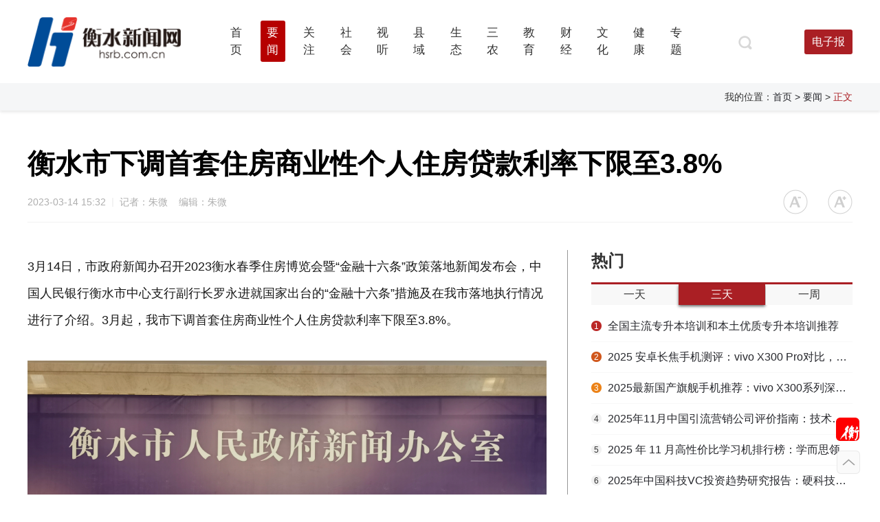

--- FILE ---
content_type: text/html; charset=UTF-8
request_url: https://www.hsrb.com.cn/detail/167877710944836.html
body_size: 137649
content:
 <script>
//    if ((navigator.userAgent.match(/(phone|pad|pod|iPhone|iPod|ios|iPad|Android|Mobile|BlackBerry|IEMobile|MQQBrowser|JUC|Fennec|    wOSBrowser|BrowserNG|WebOS|Symbian|Windows Phone)/i))) {
//            //window.location.href= m_href
//            window.location.href= "//"
//    }
</script>
<!DOCTYPE html>
<html>
<head>
    <meta charset="utf-8">
    <meta content="yes" name="apple-mobile-web-app-capable" />
    <meta content="black" name="apple-mobile-web-app-status-bar-style" />
    <meta name="apple-itunes-app" content="app-id=385679094"/>
    <meta http-equiv="Access-Control-Allow-Origin" content="*" />
    <title>衡水新闻网</title>
    <!-- <title>衡水新闻网-权威媒体-衡水门户</title> -->
    <meta name="description" content="衡水新闻网由衡水日报社主办，国家一类新闻网站，重点网站，衡水市网上新闻发布中心、对外对内宣传窗口。《衡水日报》《衡水晚报》电子版，免费数字报。衡水要闻，实用信息，环保、公益、绿色、房产、汽车、财经、教育、健康、娱乐。" />
    <meta name="keywords" content="河北衡水新闻 衡水新闻网 衡水日报 衡水晚报 数字报 衡水新闻 衡水湖 老白干 衡水要闻 河北衡水新闻 hs hengshui " />
    <link rel="stylesheet" type="text/css" href="/css_js_img/css/base.css?v=1.0.14" />
    <script type="text/javascript" src="/css_js_img/js/jquery.min.js"></script>
    <script type="text/javascript" src="/css_js_img/js/Alljs.js"></script>
    <script type="text/javascript" src="/css_js_img/js/qrcode.min.js"></script>
    <script src="/ct_outlink_displace=c2lnPTAwZWViYmUxOTc1YjE3ZWY4MDYzYTgzNzE5YzBiYmU2JnNjaGVtZT1odHRwcyZob3N0PXAud3RzLnhpbndlbi5jbiZzY2hlbWVfY2FzZT0xJTIwc2VsZl9vdXRsaW5rJnRpbWVzPTEmaHJlZj0w/dot-wts/spm.js"></script>
    <script type="text/javascript">
        
        var wwwText = 'https://m.hsrb.com.cn'
        var pathnam = window.location.pathname;
        if ((navigator.userAgent.match(/(phone|pad|pod|iPhone|iPod|ios|iPad|Android|Mobile|BlackBerry|IEMobile|MQQBrowser|JUC|Fennec|wOSBrowser|BrowserNG|WebOS|Symbian|Windows Phone)/i))) {
            if(pathnam == '/yaowen'){
                window.location.href=wwwText+pathnam+'/9181'
            }else if(pathnam == '/shishi'){
                window.location.href=wwwText+pathnam+'/9211'
            }else{
                window.location.href= wwwText + pathnam
            }
            
        }
    
    if (window.spm) {
        // 初始化配置 spm接入 && 页面载入埋点
        spm.config({
            //userId: uuid, // 此处填写已登录用户ID
            siteId: "zm1325-001", // 此处填写该网站对应的网站标识（即SPM a段） 例如'zmXXXX-001'
            additionalInfo: {
                //sex: value, // 此处填写已登录用户性别
                //profession: value, // 此处填写已登录用户职业
                //age: value, // 此处填写已登录用户年龄
                //targetID: value, // 此处填写稿件ID
                organization: "zm1325", // 此处填写机构ID
                // 上报进入事件 页面载入埋点
                category: 'event',
                action: 'comeIn'
            }
        });
    }
    //页面离开埋点
    window.onbeforeunload = function () {
        // 上报离开事件
        spm.push({ 
            category: 'event', 
            action: 'leave' 
        });
    };
</script>
</head>
<body>
    <div id="header">
        <div class="w1200 clearfix" style="padding-bottom: 8px;">
            <div class="logo"></div>
            <div class="menu">
                <ul id="nav" class="section-list">
                                        <li class="section-li">
                        <a href="/"  class="section-a "  >
                            <span class="section">首页 </span>
                        </a>
                                            </li>
                                        <li class="section-li">
                        <a href="/yaowen" data-current='1' class="section-a li-hover" data-current='1' >
                            <span class="section">要闻 </span>
                        </a>
                                                <div class="menu-li-gap"></div>
                        <ul class="sub-section-list">
                                                        <li class="subsection-li">
                                <a class="sub-section-a" href="/yaowen/9181">要闻</a>
                            </li>
                                                        <li class="subsection-li">
                                <a class="sub-section-a" href="/yaowen/9139">政情</a>
                            </li>
                                                    </ul> 
                                            </li>
                                        <li class="section-li">
                        <a href="/shishi"  class="section-a "  >
                            <span class="section">关注 </span>
                        </a>
                                            </li>
                                        <li class="section-li">
                        <a href="/shehui"  class="section-a "  >
                            <span class="section">社会 </span>
                        </a>
                                                <div class="menu-li-gap"></div>
                        <ul class="sub-section-list">
                                                        <li class="subsection-li">
                                <a class="sub-section-a" href="/shehui/9140">衡水速览</a>
                            </li>
                                                        <li class="subsection-li">
                                <a class="sub-section-a" href="/shehui/9143">壹现场</a>
                            </li>
                                                        <li class="subsection-li">
                                <a class="sub-section-a" href="/shehui/9144">晓菲热线</a>
                            </li>
                                                        <li class="subsection-li">
                                <a class="sub-section-a" href="/shehui/9145">老周聊“天”</a>
                            </li>
                                                        <li class="subsection-li">
                                <a class="sub-section-a" href="/shehui/9170">平安衡水</a>
                            </li>
                                                        <li class="subsection-li">
                                <a class="sub-section-a" href="/shehui/9192">战疫进行时</a>
                            </li>
                                                        <li class="subsection-li">
                                <a class="sub-section-a" href="/shehui/9197">交警在线</a>
                            </li>
                                                        <li class="subsection-li">
                                <a class="sub-section-a" href="/shehui/9240">创城进行时</a>
                            </li>
                                                        <li class="subsection-li">
                                <a class="sub-section-a" href="/shehui/9242">好人365</a>
                            </li>
                                                        <li class="subsection-li">
                                <a class="sub-section-a" href="/shehui/9246">值班总编说报</a>
                            </li>
                                                    </ul> 
                                            </li>
                                        <li class="section-li">
                        <a href="/shiting"  class="section-a "  >
                            <span class="section">视听 </span>
                        </a>
                                                <div class="menu-li-gap"></div>
                        <ul class="sub-section-list">
                                                        <li class="subsection-li">
                                <a class="sub-section-a" href="/shiting/9128">百姓生活</a>
                            </li>
                                                        <li class="subsection-li">
                                <a class="sub-section-a" href="/shiting/9129">不忘初心</a>
                            </li>
                                                        <li class="subsection-li">
                                <a class="sub-section-a" href="/shiting/9130">暖视频</a>
                            </li>
                                                        <li class="subsection-li">
                                <a class="sub-section-a" href="/shiting/9131">在现场</a>
                            </li>
                                                        <li class="subsection-li">
                                <a class="sub-section-a" href="/shiting/9146">瞬间</a>
                            </li>
                                                        <li class="subsection-li">
                                <a class="sub-section-a" href="/shiting/9148">地域风情</a>
                            </li>
                                                        <li class="subsection-li">
                                <a class="sub-section-a" href="/shiting/9182">爆料</a>
                            </li>
                                                    </ul> 
                                            </li>
                                        <li class="section-li">
                        <a href="/xianyu"  class="section-a "  >
                            <span class="section">县域 </span>
                        </a>
                                                <div class="menu-li-gap"></div>
                        <ul class="sub-section-list">
                                                        <li class="subsection-li">
                                <a class="sub-section-a" href="/xianyu/9201">文盛武强</a>
                            </li>
                                                        <li class="subsection-li">
                                <a class="sub-section-a" href="/xianyu/9202">大美枣强</a>
                            </li>
                                                        <li class="subsection-li">
                                <a class="sub-section-a" href="/xianyu/9203">美丽桃城</a>
                            </li>
                                                        <li class="subsection-li">
                                <a class="sub-section-a" href="/xianyu/9204">美丽安平</a>
                            </li>
                                                        <li class="subsection-li">
                                <a class="sub-section-a" href="/xianyu/9205">礼乐饶阳</a>
                            </li>
                                                        <li class="subsection-li">
                                <a class="sub-section-a" href="/xianyu/9206">县域</a>
                            </li>
                                                        <li class="subsection-li">
                                <a class="sub-section-a" href="/xianyu/9207">富美新区</a>
                            </li>
                                                        <li class="subsection-li">
                                <a class="sub-section-a" href="/xianyu/9208">美丽景州</a>
                            </li>
                                                        <li class="subsection-li">
                                <a class="sub-section-a" href="/xianyu/9209">冀之源•新冀州</a>
                            </li>
                                                        <li class="subsection-li">
                                <a class="sub-section-a" href="/xianyu/9210">魅力阜城</a>
                            </li>
                                                        <li class="subsection-li">
                                <a class="sub-section-a" href="/xianyu/9213">水韵桃乡•深州</a>
                            </li>
                                                        <li class="subsection-li">
                                <a class="sub-section-a" href="/xianyu/9223">新武邑 新征程</a>
                            </li>
                                                        <li class="subsection-li">
                                <a class="sub-section-a" href="/xianyu/9247">运河故城</a>
                            </li>
                                                        <li class="subsection-li">
                                <a class="sub-section-a" href="/xianyu/9252">灵秀滨湖</a>
                            </li>
                                                    </ul> 
                                            </li>
                                        <li class="section-li">
                        <a href="/shengtai"  class="section-a "  >
                            <span class="section">生态 </span>
                        </a>
                                                <div class="menu-li-gap"></div>
                        <ul class="sub-section-list">
                                                        <li class="subsection-li">
                                <a class="sub-section-a" href="/shengtai/9133">一图一故事</a>
                            </li>
                                                        <li class="subsection-li">
                                <a class="sub-section-a" href="/shengtai/9134">污染举报</a>
                            </li>
                                                        <li class="subsection-li">
                                <a class="sub-section-a" href="/shengtai/9135">环保动态</a>
                            </li>
                                                    </ul> 
                                            </li>
                                        <li class="section-li">
                        <a href="/sannong"  class="section-a "  >
                            <span class="section">三农 </span>
                        </a>
                                                <div class="menu-li-gap"></div>
                        <ul class="sub-section-list">
                                                        <li class="subsection-li">
                                <a class="sub-section-a" href="/sannong/9136">农事聚焦</a>
                            </li>
                                                        <li class="subsection-li">
                                <a class="sub-section-a" href="/sannong/9137">村里人村里事儿</a>
                            </li>
                                                    </ul> 
                                            </li>
                                        <li class="section-li">
                        <a href="/jiaoyu"  class="section-a "  >
                            <span class="section">教育 </span>
                        </a>
                                                <div class="menu-li-gap"></div>
                        <ul class="sub-section-list">
                                                        <li class="subsection-li">
                                <a class="sub-section-a" href="/jiaoyu/9154">教育大观</a>
                            </li>
                                                        <li class="subsection-li">
                                <a class="sub-section-a" href="/jiaoyu/9155">资讯速递</a>
                            </li>
                                                        <li class="subsection-li">
                                <a class="sub-section-a" href="/jiaoyu/9157">激情校园</a>
                            </li>
                                                        <li class="subsection-li">
                                <a class="sub-section-a" href="/jiaoyu/9224">湖城小明星</a>
                            </li>
                                                        <li class="subsection-li">
                                <a class="sub-section-a" href="/jiaoyu/9243">衡报小记者</a>
                            </li>
                                                    </ul> 
                                            </li>
                                        <li class="section-li">
                        <a href="/caijing"  class="section-a "  >
                            <span class="section">财经 </span>
                        </a>
                                                <div class="menu-li-gap"></div>
                        <ul class="sub-section-list">
                                                        <li class="subsection-li">
                                <a class="sub-section-a" href="/caijing/9173">金融资讯</a>
                            </li>
                                                        <li class="subsection-li">
                                <a class="sub-section-a" href="/caijing/9174">保险生活</a>
                            </li>
                                                        <li class="subsection-li">
                                <a class="sub-section-a" href="/caijing/9175">湖城楼市</a>
                            </li>
                                                        <li class="subsection-li">
                                <a class="sub-section-a" href="/caijing/9176">车视界</a>
                            </li>
                                                        <li class="subsection-li">
                                <a class="sub-section-a" href="/caijing/9190">经济动态</a>
                            </li>
                                                        <li class="subsection-li">
                                <a class="sub-section-a" href="/caijing/9196">泰华•新泰度</a>
                            </li>
                                                        <li class="subsection-li">
                                <a class="sub-section-a" href="/caijing/9212">福彩天地</a>
                            </li>
                                                        <li class="subsection-li">
                                <a class="sub-section-a" href="/caijing/9251">商讯</a>
                            </li>
                                                    </ul> 
                                            </li>
                                        <li class="section-li">
                        <a href="/wenhua"  class="section-a "  >
                            <span class="section">文化 </span>
                        </a>
                                                <div class="menu-li-gap"></div>
                        <ul class="sub-section-list">
                                                        <li class="subsection-li">
                                <a class="sub-section-a" href="/wenhua/9121">文华衡水</a>
                            </li>
                                                        <li class="subsection-li">
                                <a class="sub-section-a" href="/wenhua/9150">文化观澜</a>
                            </li>
                                                        <li class="subsection-li">
                                <a class="sub-section-a" href="/wenhua/9151">滏阳花</a>
                            </li>
                                                        <li class="subsection-li">
                                <a class="sub-section-a" href="/wenhua/9152">艺树</a>
                            </li>
                                                        <li class="subsection-li">
                                <a class="sub-section-a" href="/wenhua/9153">悦读</a>
                            </li>
                                                    </ul> 
                                            </li>
                                        <li class="section-li">
                        <a href="/jiangkang"  class="section-a "  >
                            <span class="section">健康 </span>
                        </a>
                                                <div class="menu-li-gap"></div>
                        <ul class="sub-section-list">
                                                        <li class="subsection-li">
                                <a class="sub-section-a" href="/jiangkang/9162">食全食美</a>
                            </li>
                                                        <li class="subsection-li">
                                <a class="sub-section-a" href="/jiangkang/9163">人在旅途</a>
                            </li>
                                                        <li class="subsection-li">
                                <a class="sub-section-a" href="/jiangkang/9164">我爱我家</a>
                            </li>
                                                        <li class="subsection-li">
                                <a class="sub-section-a" href="/jiangkang/9165">泉香</a>
                            </li>
                                                        <li class="subsection-li">
                                <a class="sub-section-a" href="/jiangkang/9166">养正</a>
                            </li>
                                                        <li class="subsection-li">
                                <a class="sub-section-a" href="/jiangkang/9167">去疾</a>
                            </li>
                                                    </ul> 
                                            </li>
                                        <li class="section-li">
                        <a href="/zhuanti"  class="section-a "  >
                            <span class="section">专题 </span>
                        </a>
                                            </li>
                                    </ul>
            </div>
            <div class="fr right">
                <a class="topSearch" href="/search"></a>
                                <!--
                <div class="denglu">
                    <img src=/css_js_img/images/index/denglu@2x.png>
                                    </div>

                <div class="denglu_hou" style="display: none;">
                    <img src="/css_js_img/images/index/denglu_hou@2x.png">
                    <div class="esc">退出登录</div>
                </div>
                -->

                <div class="newsLetter">
                    <em>电子报</em>
                    <ul class="show">
                        <!-- <li><a href="/ct_outlink_displace=c2lnPTZmYzE2YzIwMzIxMzFlM2Y4ZDc3YTdhNWY4NTAxNjIzJnNjaGVtZT1odHRwJmhvc3Q9d3d3LmZ6c3l1bi5jbiZzY2hlbWVfY2FzZT0xJTIwc2VsZl9vdXRsaW5rJnRpbWVzPTEmaHJlZj0x/hsrb/" target="_blank">衡水日报</a></li>
                        <li><a href="/ct_outlink_displace=c2lnPTZmYzE2YzIwMzIxMzFlM2Y4ZDc3YTdhNWY4NTAxNjIzJnNjaGVtZT1odHRwJmhvc3Q9d3d3LmZ6c3l1bi5jbiZzY2hlbWVfY2FzZT0xJTIwc2VsZl9vdXRsaW5rJnRpbWVzPTEmaHJlZj0x/hswb/" target="_blank">衡水晚报</a></li> -->
                        <li><a href="/ct_outlink_displace=c2lnPTVkMzJlM2U4MTA2MTczYzdmOTJlNGUyYjE1MTcyMjllJnNjaGVtZT1odHRwJmxvYz0lMjMlMkZoZW5nc3JiJmhvc3Q9c3piLnlpaXRhaS5jb20mc2NoZW1lX2Nhc2U9MSUyMHNlbGZfb3V0bGluayZ0aW1lcz0xJmhyZWY9MQ==/pc/index.html#/hengsrb" target="_blank">衡水日报</a></li>
                        <li><a href="/ct_outlink_displace=c2lnPTVkMzJlM2U4MTA2MTczYzdmOTJlNGUyYjE1MTcyMjllJnNjaGVtZT1odHRwJmxvYz0lMjMlMkZoZW5nc3diJmhvc3Q9c3piLnlpaXRhaS5jb20mc2NoZW1lX2Nhc2U9MSUyMHNlbGZfb3V0bGluayZ0aW1lcz0xJmhyZWY9MQ==/pc/index.html#/hengswb" target="_blank">衡水晚报</a></li>
                    </ul>
                </div>
            </div>
        </div>
                                <div class="breadLine">
                            <div class="w1200">
                                我的位置：<a href="/">首页</a>
                                

                                                                    <a href="/yaowen/9181">
                                    > 要闻                                    </a>
                                                                    > <em>正文</em>
                            </div>
                        </div>
                            </div>

    <!-- 登录弹框 -->
    <div class="signIn" style="display: none; height: 480px">
     <!--<div class="signIn" style="display: none; "> -->
        <div class="close"></div>
         <div class="info" style="border-bottom: 1px solid #DEDEDE;">
          <!-- <div class="info" > -->
            <div class="box">
                <div class="tit">
                    <span class="span1 cur">极速登录注册</span>
                    <span class="span2">密码登录</span>
                </div>
                <div class="form form1">
                    <form class="qupiao-ipt auth-form" action="">
                        <div class="form-group">
                            <input id="userMobile" type="tel" name="fname" min="11" placeholder="请输入手机号" class="inp">
                            <input type="text" placeholder="请输入验证码" class="inp" id="userCode">
                            <input id="btnSendCode1" type="button" class="btn btn-default" value="获取验证码" />
                            <div class="but" id="register">登录</div>
                            <div class="tips">
                                <div class="clickRadio">
                                    <span class="pay_list_c1">
                                        <input type="radio radioclass" class="radio">
                                    </span>
                                    如该手机号未曾注册过衡水新闻网或衡水日报客户端，将为您自动注册。注册即表示您已阅读并同意<a href="/detail/161577183144455.html" target="_blank">《用户协议》</a>和<a href="/detail/161577197244459.html" target="_blank">《隐私政策》</a>；申请账号注销，请登录衡水日报客户端操作。
                                    <!-- 注销 -->
                                </div>
                            </div>
                            <!-- 错误提示 【请输入正确的手机号】 -->
                            <div class="error" id="checkExistPhone">
                                <div class="v_code checkExistRong"></div>
                            </div>
                        </div>
                    </form>
                </div>
                <div class="form form2" style="display: none;">
                    <input id="userMobile2" type="tel" name="fname" min="11" placeholder="请输入手机号" class="inp">
                    <input id="password" type="password" placeholder="请输入密码" class="inp">
                    <div class="password">忘记密码</div>
                    <button class="but" id="passwordRegister">登录</button>
                    <!-- 错误提示 【请输入正确的手机号】 -->
                    <div class="error" id="checkExistPhone2">
                        <div class="v_code checkExistRong"></div>
                    </div>
                </div>
            </div>
        </div>

        <!--<div class="otherSign" style="display: none;">-->
        <div class="otherSign"> 
            <div class="tit">其他登录方式</div>
            <div class="clearfix">
                <div class="th weixin" style="margin-left: 288px;"><a href="/thirdlogin/wechat-front" target="_blank" style="display: inline-block; width: 60px; height: 60px;"></a></div>
                <div class="th weibo" style="display: none"></div>
                <div class="th qq" style="display: none"></div>
            </div>
        </div>

    </div>
    <!-- 重设密码 -->
    <div class="setPassword" style="display: none;height:480px;margin-top:-240px">
        <div class="close"></div>
        <div class="box2">
            <h1>重设密码</h1>
            <input id="resetMobile" type="tel" placeholder="请输入手机号" class="inp">
            <input id="resetPassword" type="password" placeholder="请输入密码" class="inp">
            <input id="okPassword" type="password" placeholder="确认密码" class="inp">
            <input id="resetCode" type="text" placeholder="请输入验证码" class="inp">
            <input type="text" value="获取短信验证码" id="passwordCode" class="em">
            <!-- 错误提示 -->
            <div class="error" id="checkExistPhone3">
                <div class="v_code checkExistRong"></div>
            </div>
            <button class="but" id="resetPassword_btn">重设密码</button>
        </div>
    </div>


    <!-- 登录成功 -->
    <div class="loginSuccess">
        登录成功
    </div>
    <div class="mask"></div>

    <!-- 注册登录弹框 -->
    <script>
        $(function() {
            $(".denglu").click(function(){
                $(".signIn").fadeIn();
                $(".mask").fadeIn();
            })
            $(".signIn .close, .setPassword .close").click(function(){
                $(".signIn").fadeOut();
                $(".mask").fadeOut();
                $(".setPassword").fadeOut();
            })
            $(".clickRadio").click(function(){
                if(!$(this).find(".pay_list_c1").hasClass("on")){
                    $(this).find(".pay_list_c1").addClass("on");
                    $(this).find(".radioclass").attr("checked",true)
                }else{
                    $(this).find(".pay_list_c1").removeClass("on");
                    $(this).find(".radioclass").attr("checked",false)
                }
            })
            $(".signIn .tit .span1").click(function(){
                $(this).addClass("cur");
                $(".span2").removeClass("cur");
                $(".form1").show();
                $(".form2").hide();
            })
            $(".signIn .tit .span2").click(function(){
                $(this).addClass("cur");
                $(".span1").removeClass("cur");
                $(".form2").show();
                $(".form1").hide();
            })
            $(".form2 .password").click(function(){
                $(".setPassword").show();
                $(".signIn").hide();
            })
        })
    </script>

    <!-- 极速登录注册 && 密码登录 && 重置密码 -->
    <script>
        $(function() {
            // 极速登录注册
            $("#register").click(function(){
                var userMobile = document.getElementById("userMobile").value;
                var userCode = document.getElementById("userCode").value;
                var phoneReg = /(^1[3|4|5|7|8]\d{9}$)|(^09\d{8}$)/;//手机号正则
                var checkExistPhone = $("#checkExistPhone");
                //网站协议验证
                if(!$(".pay_list_c1").hasClass("on")){
                    checkExistPhone.show().delay(3000).fadeOut(500);
                    checkExistPhone.find(".v_code").html("同意网站协议才能注册登录");
                    return false;
                }
                //校验手机号
                if (!phoneReg.test(userMobile)) {
                    checkExistPhone.show().delay(3000).fadeOut(500);
                    checkExistPhone.find(".v_code").html("请输入正确的手机号");
                    return false;
                }
                if($.trim(userCode).length == 0){
                    checkExistPhone.show().delay(3000).fadeOut(500);;
                    checkExistPhone.find(".v_code").html("验证码不能为空");
                    return false;
                }
                // 手机号验证码接口
                $.ajax({
                    type: 'get',
                    url: '/user/login',
                    data:{
                        type: 1,
                        mobile : userMobile,
                        code : userCode,
                    },
                    dataType: 'json',
                    success: function(res){
                        if (res.code == 0) {
                            $(".signIn").hide();
                            $(".loginSuccess").show().delay(3000).fadeOut(500);
                            $(".denglu").hide();
                            $(".mask").hide();
                            $(".denglu_hou").show();
                            //$(".denglu_hou").find("img").attr("src","/css_js_img/images/index/denglu_hou@2x.png");
                            window.location.href = $(location).attr("href");
                        }else if(res.code == 502){
                            $("#checkExistPhone").css("display","block").delay(3000).fadeOut(500);
                            $("#checkExistPhone").find(".v_code").html("用户已经被冻结");
                        }else{
                            $("#checkExistPhone").show().delay(3000).fadeOut(500);
                            $("#checkExistPhone").find(".v_code").html("验证码有误或已过期");
                        }
                    },
                    error: function(err){
                        $("#checkExistPhone").show().delay(3000).fadeOut(500);
                        $("#checkExistPhone").find(".v_code").html("验证码有误或已过期");
                    }
                })
            })
            //极速登录注册 && 二维码
            $("#btnSendCode1").click(function(){
                $("#checkExistPhone").show().delay(3000).fadeOut(500);
                $("#checkExistPhone").find(".v_code").html("短信验证码已发送");
                var phoneReg = /(^1[3|4|5|7|8]\d{9}$)|(^09\d{8}$)/;//手机号正则 
                var count = 60; //间隔函数，1秒执行
                var InterValObj1; //timer变量，控制时间
                var curCount1;//当前剩余秒数
                /*第一*/
                curCount1 = count;		 		 
                var phone = $.trim($('#userMobile').val());
                if (!phoneReg.test(phone)) {
                    $("#checkExistPhone").show().delay(3000).fadeOut(500);
                    $("#checkExistPhone").find(".v_code").html("请输入正确的手机号");
                    return false;
                }
                //设置button效果，开始计时
                $("#btnSendCode1").attr("disabled", "true");
                $("#btnSendCode1").val( + curCount1 + "秒后重发");
                $("#btnSendCode1").css("color","#b9b9b9");
                $("#btnSendCode1").css("cursor","not-allowed");
                InterValObj1 = window.setInterval(SetRemainTime1, 1000); //启动计时器，1秒执行一次
                //向后台发送处理数据  
                function SetRemainTime1() {
                    if (curCount1 == 0) {                
                        window.clearInterval(InterValObj1);//停止计时器
                        $("#btnSendCode1").removeAttr("disabled");//启用按钮
                        $("#btnSendCode1").val("重新发送");
                        $("#btnSendCode1").css("color","#B60000");
                        $("#btnSendCode1").css("cursor","pointer");
                    }
                    else {
                        curCount1--;
                        $("#btnSendCode1").val( + curCount1 + "秒后重发");
                    }
                }
                //验证码接口
                var userMobile = document.getElementById("userMobile").value;
                $.ajax({
                    type: 'get',
                    url: '/user/mobile-code',
                    data:{
                        type: 2,
                        mobile : userMobile,
                    },
                    dataType: 'json',
                    success: function(res){
                        console.log('成功')
                    },
                    error: function(err){

                    }
                })
            })
        
            // 密码登录接口
            $("#passwordRegister").click(function(){
                var userMobile2 = document.getElementById("userMobile2").value;
                var password = document.getElementById("password").value;
                var phoneReg = /(^1[3|4|5|7|8]\d{9}$)|(^09\d{8}$)/;//手机号正则
                var checkExistPhone2 = $("#checkExistPhone2");
                //校验手机号
                if($.trim(userMobile2).length == 0){
                    $("#checkExistPhone2").show().delay(3000).fadeOut(500);
                    $("#checkExistPhone2").find(".v_code").html("请输入正确的手机号");
                    return false;
                }
                if (!phoneReg.test(userMobile2)) {
                    $("#checkExistPhone2").show().delay(3000).fadeOut(500);
                    $("#checkExistPhone2").find(".v_code").html("请输入正确的手机号");
                    return false;
                }
                if(password == "" || password == null){
                    $("#checkExistPhone2").show().delay(3000).fadeOut(500);
                    $("#checkExistPhone2").find(".v_code").html("请输入密码");
                    return false;
                }

                $.ajax({
                    type: 'get',
                    url: '/user/login',
                    data:{
                        type: 2,
                        mobile : userMobile2,
                        password : password,
                    },
                    dataType: 'json',
                    success: function(res){
                        if(res.code == 0){
                            $(".signIn").hide();
                            $(".loginSuccess").show().delay(3000).fadeOut(500);
                            $(".denglu").hide();
                            $(".mask").hide();
                            $(".denglu_hou").show();
                            window.location.href = $(location).attr("href");
                        }else if(res.code == 501){
                            $("#checkExistPhone2").show().delay(3000).fadeOut(500);
                            $("#checkExistPhone2").find(".v_code").html("该手机号未注册");
                        }else if(res.code == 502){
                            $("#checkExistPhone2").css("display","block").delay(3000).fadeOut(500);
                            $("#checkExistPhone2").find(".v_code").html("用户已经被冻结");
                        }else if(res.code == 106){
                            $("#checkExistPhone2").css("display","block").delay(3000).fadeOut(500);
                            $("#checkExistPhone2").find(".v_code").html("用户名或密码错误");
                        }else if(res.code == 101){
                            $("#checkExistPhone2").css("display","block").delay(3000).fadeOut(500);
                            $("#checkExistPhone2").find(".v_code").html("您未设置密码，请点击[忘记密码]设置");
                        }else{
                            $("#checkExistPhone2").show().delay(3000).fadeOut(500);
                            $("#checkExistPhone2").find(".v_code").html("该手机号未注册");
                        }

                    },
                    error: function(err){
                        
                    }
                })
            })           
            
            //退出登录接口
            $("#esc").click(function(){
                console.log("退出登录")
                $.ajax({
                    type: 'get',
                    url: '/user/logout',
                    dataType: 'json',
                    success: function(res){
                        if (res.code == 0) {
                            console.log("退出登录")
                            $(".loginSuccess").html("退出登录").show().delay(3000).fadeOut(500);
                            $(".denglu_hou").hide();
                            $(".denglu").show();
                            window.location.href = $(location).attr("href");
                        }
                    },
                    error: function(err){
                        
                    }
                })
            }) 

            //重设密码
            $("#resetPassword_btn").click(function(){
                console.log("重设密码") 
                var resetMobile = $("#resetMobile").val();
                var resetPassword = $("#resetPassword").val();
                var okPassword = $("#okPassword").val();
                var resetCode = $("#resetCode").val();
                // var reg=/^[0-9a-zA-Z]{6,15}$/; ///6到15位字母或数字
                var phoneReg = /(^1[3|4|5|7|8]\d{9}$)|(^09\d{8}$)/;//手机号正则
                //校验手机号
                var phone = $.trim($('#resetMobile').val());
                if (!phoneReg.test(phone)) {
                    $("#checkExistPhone3").css("display","block").show().delay(3000).fadeOut(500);
                    $("#checkExistPhone3").find(".v_code").html("请输入正确的手机号");
                    return false;
                } 
                //校验密码
                if(resetPassword == "" || resetPassword == null){
                    $("#checkExistPhone3").show().delay(3000).fadeOut(500);
                    $("#checkExistPhone3").find(".v_code").html("请输入密码");
                    return false;
                }
                if(okPassword == "" || okPassword == null){
                    $("#checkExistPhone3").show().delay(3000).fadeOut(500);
                    $("#checkExistPhone3").find(".v_code").html("请输入确认密码");
                    return false;
                }
                if(resetPassword != okPassword){
                    $("#checkExistPhone3").show().delay(3000).fadeOut(500);
                    $("#checkExistPhone3").find(".v_code").html("两次密码不一致");
                    return false;
                }
                if(resetCode == "" || resetCode == null){
                    $("#checkExistPhone3").show().delay(3000).fadeOut(500);
                    $("#checkExistPhone3").find(".v_code").html("请输入正确的验证码");
                    return false;
                }
                
                //重设密码接口
                $.ajax({
                    type: 'get',
                    url: '/user/reset-pass',
                    async: false,
                    data:{
                        mobile : resetMobile,      //手机号
                        password : resetPassword,  //密码
                        re_password : okPassword,  //确认密码
                        mobile_code : resetCode,   //验证码
                    },
                    dataType: 'json',
                    success: function(res){
                        if (res.code == 0) {
                            console.log('重设密码后登陆'+resetMobile)
                            console.log(resetPassword)
                            //重设密码后直接登录，手机号密码的接口
                            $.ajax({
                                type: 'get',
                                url: '/user/login',
                                //async: false,
                                data:{
                                    type: 2,
                                    mobile : resetMobile,  //注意：传的参数要和上面的一样
                                    password : resetPassword,
                                },
                                dataType: 'json',
                                success: function(res){
                                    if(res.code == 0){
                                        $(".signIn").hide();
                                        $(".loginSuccess").show().delay(3000).fadeOut(500);
                                        $(".denglu").hide();
                                        $(".mask").hide();
                                        $(".denglu_hou").show();
                                        window.location.href = $(location).attr("href");
                                    }else if(res.code == 101){
                                        $("#checkExistPhone2").show().delay(3000).fadeOut(500);
                                        $("#checkExistPhone2").find(".v_code").html("您的账号没设置过密码,请使用手机验证码登录。");
                                    }else if(res.code == 502){
                                        $("#checkExistPhone2").css("display","block").delay(3000).fadeOut(500);
                                        $("#checkExistPhone2").find(".v_code").html("用户已经被冻结");
                                    }else{
                                        $("#checkExistPhone2").show().delay(3000).fadeOut(500);
                                        $("#checkExistPhone2").find(".v_code").html("该手机号未注册");
                                    }

                                },
                                error: function(err){
                                    
                                }
                            })
                            //重设密码后end
                            $(".signIn").hide();
                            $(".setPassword").hide();
                            $(".loginSuccess").html("重置成功");
                            $(".loginSuccess").show().delay(3000).fadeOut(500);
                            $(".denglu").hide();
                            $(".mask").hide();
                            // $(".denglu_hou").show();
                            // window.location.href = $(location).attr("href");

                            
                        }else if(res.code == 104){
                            $("#checkExistPhone3").show().delay(3000).fadeOut(500);
                            $("#checkExistPhone3").find(".v_code").html("验证码有误或已过期");
                        }else if(res.code == 101){
                            $("#checkExistPhone3").show().delay(3000).fadeOut(500);
                            $("#checkExistPhone3").find(".v_code").html("您的账号没设置过密码,请使用手机验证码登录。");
                        }else{
                            $("#checkExistPhone3").css("display","block").delay(3000).fadeOut(500);
                            $("#checkExistPhone3").find(".v_code").html("该手机号未注册");
                        }

                    },
                    error: function(err){
                        $("#checkExistPhone3").css("display","block").delay(3000).fadeOut(500);
                        $("#checkExistPhone3").find(".v_code").html("该手机号未注册");
                    }
                })
            }) 

            //重设密码 && 二维码
            $("#passwordCode").click(function(){
                $("#checkExistPhone3").css("display","block").delay(3000).fadeOut(500);
                $("#checkExistPhone3").find(".v_code").html("短信验证码已发送");
                var phoneReg = /(^1[3|4|5|7|8]\d{9}$)|(^09\d{8}$)/;//手机号正则 
                var count = 60; //间隔函数，1秒执行
                var InterValObj1; //timer变量，控制时间
                var curCount1;//当前剩余秒数
                /*第一*/
                curCount1 = count;		 		 
                var phone = $.trim($('#resetMobile').val());
                if (!phoneReg.test(phone)) {
                    $("#checkExistPhone3").show().delay(3000).fadeOut(500);
                    $("#checkExistPhone3").find(".v_code").html("请输入正确的手机号");
                    return false;
                }
                //设置button效果，开始计时
                $("#passwordCode").attr("disabled", "true");
                $("#passwordCode").val( + curCount1 + "秒后重发");
                $("#passwordCode").css("color","#b9b9b9");
                $("#passwordCode").css("cursor","not-allowed");
                InterValObj1 = window.setInterval(SetRemainTime1, 1000); //启动计时器，1秒执行一次
                //向后台发送处理数据  
                function SetRemainTime1() {
                    if (curCount1 == 0) {                
                        window.clearInterval(InterValObj1);//停止计时器
                        $("#passwordCode").removeAttr("disabled");//启用按钮
                        $("#passwordCode").val("重新发送");
                        $("#passwordCode").css("color","#B60000");
                        $("#passwordCode").css("cursor","pointer");
                    }
                    else {
                        curCount1--;
                        $("#passwordCode").val( + curCount1 + "秒后重发");
                    }
                }
                //验证码接口
                var userMobile = document.getElementById("resetMobile").value;
                $.ajax({
                    type: 'get',
                    url: '/user/mobile-code',
                    data:{
                        type: 3,
                        mobile : userMobile,
                    },
                    dataType: 'json',
                    success: function(res){
                        console.log('成功')
                        if(res.code == 00003){
                            $("#checkExistPhone3").css("display","block").delay(3000).fadeOut(500);
                            $("#checkExistPhone3").find(".v_code").html("您今日验证码发送已达上限，请明天再试。");
                        }
                    },
                    error: function(err){

                    }
                })
            })
        }) 
    </script>

    <script>
        $(function() {
            $("#nav .sub-section-list").each(function(){
                var me = $(this);
                var num = me.children().length;
                var listWidth = 1*2 + 35*num;
                me.css("width", listWidth + "px");
            });
            
            $("#nav li").hover(
                function() {
                    var me = $(this);
                    if (me.hasClass("section-li"))
                    {
                        me.find(".section-a").addClass("li-hover");
                        me.find("ul").show();
                    }
                },
                function() {
                    var me = $(this);
                    me.find(".section-a[data-current!=1]").removeClass("li-hover");
                    me.find("ul").hide();
                }
            );
            
            $("#epaper_btn").hover(
                function() {
                    $(this).find(".epaper-ul").show();
                },
                function() {
                    $(this).find(".epaper-ul").hide();
                }
            );
            
            $(".epaper-ul li").hover(
                function() {
                    var obj = $(this);
                    obj.addClass("epaper-li-hover");
                    obj.find("a").css("color","#000");
                },
                function() {
                    var obj = $(this);
                    obj.removeClass("epaper-li-hover");
                    obj.find("a").css("color","#f0f0f0");
                }
            );
        });
    </script>



       
<input type="hidden" id="detail_url_m" value="https://m.hsrb.com.cn/detail/167877710944836.html">
<link rel="stylesheet" type="text/css" href="/css_js_img/css/whole.css?v=1.0.17" />
<link rel="stylesheet" type="text/css" href="/css_js_img/css/details.css?v=1.0.19" />

<!-- <link href="/css/video_m3u8.css" rel="stylesheet">
<script src="/js/video_m3u8.js"></script>
<script src="/js/videojs-contrib-hls.min.js" type="text/javascript"></script> -->
<!-- videojs-contrib-hls 用于在电脑端播放 如果只需手机播放可以不引入 -->

<link rel="stylesheet" href="/css_js_img/css/video-js.min.css" />
<script type="text/javascript" src="/css_js_img/js/video.min.js"></script>
<script type="text/javascript">
    if (window.spm) {
        // 初始化配置 spm接入 && 页面载入埋点
        spm.config({
            //userId: uuid, // 此处填写已登录用户ID
            siteId: "zm1325-001", // 此处填写该网站对应的网站标识（即SPM a段） 例如'zmXXXX-001'
            additionalInfo: {
                //sex: value, // 此处填写已登录用户性别
                //profession: value, // 此处填写已登录用户职业
                //age: value, // 此处填写已登录用户年龄
                //targetID: value, // 此处填写稿件ID
                organization: "zm1325", // 此处填写机构ID
                // 上报进入事件 页面载入埋点
                category: 'event',
                action: 'comeIn'
            }
        });
    }
    //页面离开埋点
    window.onbeforeunload = function () {
        // 上报离开事件
        spm.push({ 
            category: 'event', 
            action: 'leave' 
        });
    };
</script>

<!-- <script type="text/javascript" src ="/js/videojs.hls.min.js"></script> -->
<style>
    .my-video-dimensions{ width: 755px;}
    #contentStr .video-js{
        width: 755px;
        height: 450px;
        text-align: center;
    }
    .video-js .vjs-big-play-button{
        top: 190px;
        left: 352px;
    }
    .video-js .vjs-tech {
        position: relative !important;
        max-height: 450px;
    }
</style>

    <!-- <div class="detail_guanggao">
        <em>广告</em>
        <a href="#"><img class="g1" src="/images/temp/guanggao-d.png" alt="" /></a>
    </div> -->
    <!-- 正文标题 -->
    <div class="bodyTitle">
        <div class="content">
            <h1>衡水市下调首套住房商业性个人住房贷款利率下限至3.8%</h1>
            <div class="clearfix employ-line">
                <div class="fl left-info">
                    <!--新京号 判断 start-->
                                            <span class="timer">2023-03-14 15:32</span> 
                    
                    <span class="reporter">
                        <i class="xjh-t-line"></i>
                        <em>记者：朱微&nbsp;&nbsp;&nbsp;&nbsp;编辑：朱微</em>
                    </span>
                    
                </div>
                <!-- 字体变化 -->
                <div class="fr fontChanges">
                    <!-- 分享 -->
                    <!-- <span class="back fenxiang" data-id="" data-title="{$title} " id="resetter"></span> -->
                    <span class="small" id="smaller"></span>
                    <span class="add" id="bigger"></span>
                </div>
            </div>
        </div>
    </div>
    <div class="content">        
        <article class="clearfix">
            <!-- 左侧部分 -->
            <div class="fl article">
                <!-- 文章正文 -->
                <div class="articleCenter"> <!-- 判断如果是视频页面添加class：articleCenter-video -->
                                        <!-- 除视频外 简介显示 start-->
                    <div class="introduction">
                        <p>
                                                    </p>
                        <div class="blank-line"></div>
                    </div>
                    <!-- 除视频外 简介显示 end-->
                                        <div class="article-text" id="contentStr">
                        <!--增加直播预告 start-->
                                                <!--增加直播预告 end-->
                                                <p>3月14日，市政府新闻办召开2023衡水春季住房博览会暨“金融十六条”政策落地新闻发布会，中国人民银行衡水市中心支行副行长罗永进就国家出台的“金融十六条”措施及在我市落地执行情况进行了介绍。3月起，我市下调首套住房商业性个人住房贷款利率下限至3.8%。</p><p><br></p><p><img src="/ct_outlink_displace=c2lnPWYxMTdjODc4YTVkZTQzZDI4NmZmYTU5YzY4YjUzODQ4JnNjaGVtZT1odHRwcyZob3N0PW1lZGlhLmhzcmIuY29tLmNuJnNjaGVtZV9jYXNlPTElMjBzZWxmX291dGxpbmsmdGltZXM9MSZocmVmPTA=/cover/2023/03/14/5299721477015372070.jpg" width="626" height="469.5"></p><p><br></p><p>据悉，去年11月，中国人民银行、中国银保监会发布《关于做好当前金融支持房地产市场平稳健康发展工作的通知》。《通知》包括保持房产融资平稳有序、做好保交楼金融服务、配合做好受困房地产企业风险处置、保障住房金融消费者合法权益、阶段性调整部分金融管理政策、加大住房租赁金融支持力度等六个方面，共计十六条措施。</p><p><br></p><p>具体是稳定房地产开发贷款投放；支持个人住房贷款合理需求；稳定建筑企业信贷投放；支持开发贷款、信托贷款等存量融资合理展期；保持债券融资基本稳定；保持信托等资管产品融资稳定；支持开发性政策性银行提供“保交楼”专项借款；鼓励金融机构提供配套融资支持；做好房地产项目并购金融支持；积极探索市场化支持方式；鼓励依法自主协商延期还本付息；切实保护延期贷款的个人征信权益；延长房地产贷款集中度管理政策过渡期安排；阶段性优化房地产项目并购融资政策；优化住房租赁信贷服务；拓宽住房租赁市场多元化融资渠道。</p><p><br></p><p>人民银行衡水市中心支行积极推进“金融十六条”措施在衡水市的落地。根据《中国人民银行 中国银行保险监督管理委员会关于建立新发放首套住房个人住房贷款利率政策动态调整长效机制的通知》文件精神，我市自2023年3月起，下调衡水市首套住房商业性个人住房贷款利率下限，即将首套住房商业性个人住房贷款利率下限调整为不低于相应期限贷款市场报价利率（LPR）减50个基点。二套住房商业性个人住房贷款利率政策下限按现行规定执行。后续若无动态调整文件，该政策持续执行。</p><p><br></p><p>下一步，中国人民银行衡水市中心支行将加强与住建、监管等部门的沟通配合，用好保交楼专项借款和保交楼贷款支持计划，指导辖内金融机构加大保交楼配套融资支持力度，加大房地产开发贷款、债券等新增融资支持力度，落实好延长房地产贷款集中度管理过渡期政策安排。</p>                                                 

                                            </div> 
                </div>

                                <!-- 点赞 -->
                <div class="giveThumbs-up clearfix" id="giveThumbs-up">
                                        <div class="fl interact dianzan" id="detailZan">
                        <a href="javascript:;" title="">
                            <em></em>
                            <span id="qwlike">
                                                                    点赞
                                                            </span>
                        </a>
                        <span class="dianzan-move"><i></i>+1</span>
                    </div>
                    
                    <div class="fl interact weibo">
                                                <a href="/ct_outlink_displace=c2lnPWJmYzM0NzUyNzgxMTVmZTgzZTFkNWExM2FhNTgwNDlkJnNjaGVtZT1odHRwJmhvc3Q9c2VydmljZS53ZWliby5jb20mc2NoZW1lX2Nhc2U9MSUyMHNlbGZfb3V0bGluayZ0aW1lcz0xJmhyZWY9MQ==/share/share.php?url=https://www.hsrb.com.cn/detail/167877710944836.html&title=衡水市下调首套住房商业性个人住房贷款利率下限至3.8%" target="_blank" title=""><em></em>微博</a>
                    </div>            
                
                    <div class="fl interact weixin">
                        <a href="javascript:;" title="">
                            <em></em>
                            微信
                        </a>
                        <div class="weixin-code-detail">
                            <div class="er"></div>
                            <!-- <img class="er" src="images/weixin-code.png" alt="" /> -->
                            <span class="arrow-up"></span>
                        </div>                     
                    </div>
                </div>
                <!-- 我要评论 -->
                <div class="articleComment">
                    <div class="tacbaoh">

                    </div>
                    <h2 class="leftTitle">我要评论</h2>
                    <div class="make-comment clearfix">
                        <div class="head-portrait"></div>
                        <div class="fr comment-input clearfix">
                            <input type="text" class="fl entering" placeholder="输入评论····"/>
                            <button class="fl register">发布</button>
                        </div>
                    </div>
                    <!-- 评论列表 -->
                                    </div>

                <!-- 相关推荐 -->
                    <!-- 相关推荐 -->
                                <div class="articleRecommend">
                    <h2 class="leftTitle" style="padding: 30px 0 20px 0;">相关推荐</h2>
                    <div class="listContent searchList2">
                        <div id="course_box">
                            <ul class="listInfo" id="courselist">

                                
                                <!-- 一张图 -->
                                <li class="nomarlShow onePic clearfix">
                                    <a href="https://www.hsrb.com.cn/detail/175729804221177.html"  target='_blank'>
                                        <div class="fl listLeft">
                                            <div class="listLeft-overflow ">
                                                <span href="javascript:void(0);"  target='_blank'>
                                                    <img   src="/ct_outlink_displace=c2lnPWYxMTdjODc4YTVkZTQzZDI4NmZmYTU5YzY4YjUzODQ4JnNjaGVtZT1odHRwcyZob3N0PW1lZGlhLmhzcmIuY29tLmNuJnNjaGVtZV9jYXNlPTElMjBzZWxmX291dGxpbmsmdGltZXM9MSZocmVmPTA=/cover/2025/09/05/5627962866197554102.jpg" alt="" />
                                                </span>
                                            </div>
                                        </div>
                                        <div class="fl listRight">
                                            <h3 class="articleTitle">
                                                    政策护航 乐业安居——衡水市住房公积金给灵活就业者一个温暖的“家”                                            </h3>
                                            <!--                                             <div class="tags">
                                                                                                <em><a href="/search?bwsk=衡水&orderby=1">衡水</a></em>
                                                                                                <em><a href="/search?bwsk=公积金&orderby=1">公积金</a></em>
                                                                                            </div>
                                             -->
                                            
                                            <div class="bom">
                                                                                                <span class="source">衡水速览</span>
                                                   
                                                                                                    <span class="time">09-08</span>
                                                                                            </div> 
                                                                        
                                        </div>
                                    </a>
                                    
                                </li>
                                
                                <!-- 一张图 -->
                                <li class="nomarlShow onePic clearfix">
                                    <a href="https://www.hsrb.com.cn/detail/174902925321884.html"  target='_blank'>
                                        <div class="fl listLeft">
                                            <div class="listLeft-overflow ">
                                                <span href="javascript:void(0);"  target='_blank'>
                                                    <img   src="/ct_outlink_displace=c2lnPWYxMTdjODc4YTVkZTQzZDI4NmZmYTU5YzY4YjUzODQ4JnNjaGVtZT1odHRwcyZob3N0PW1lZGlhLmhzcmIuY29tLmNuJnNjaGVtZV9jYXNlPTElMjBzZWxmX291dGxpbmsmdGltZXM9MSZocmVmPTA=/cover/2025/05/27/5591467042223647913.jpg" alt="" />
                                                </span>
                                            </div>
                                        </div>
                                        <div class="fl listRight">
                                            <h3 class="articleTitle">
                                                    大力优化营商环境 加快高质量发展丨衡水市冀州区推行经营主体住所（经营场所）房屋权属备案制                                            </h3>
                                            <!--                                             <div class="tags">
                                                                                                <em><a href="/search?bwsk=营商环境&orderby=1">营商环境</a></em>
                                                                                            </div>
                                             -->
                                            
                                            <div class="bom">
                                                                                                <span class="source">关注</span>
                                                   
                                                                                                    <span class="time">06-04</span>
                                                                                            </div> 
                                                                        
                                        </div>
                                    </a>
                                    
                                </li>
                                
                                <!-- 一张图 -->
                                <li class="nomarlShow onePic clearfix">
                                    <a href="https://www.hsrb.com.cn/detail/174324376221918.html"  target='_blank'>
                                        <div class="fl listLeft">
                                            <div class="listLeft-overflow ">
                                                <span href="javascript:void(0);"  target='_blank'>
                                                    <img   src="/ct_outlink_displace=c2lnPWYxMTdjODc4YTVkZTQzZDI4NmZmYTU5YzY4YjUzODQ4JnNjaGVtZT1odHRwcyZob3N0PW1lZGlhLmhzcmIuY29tLmNuJnNjaGVtZV9jYXNlPTElMjBzZWxmX291dGxpbmsmdGltZXM9MSZocmVmPTA=/image/2024/08/08/5485623241844943809.jpg" alt="" />
                                                </span>
                                            </div>
                                        </div>
                                        <div class="fl listRight">
                                            <h3 class="articleTitle">
                                                    新吉奥2025年度房车商务大会暨产业高峰论坛圆满举行                                            </h3>
                                            <!--                                             <div class="tags">
                                                                                                <em><a href="/search?bwsk=武汉来稿&orderby=1">武汉来稿</a></em>
                                                                                            </div>
                                             -->
                                            
                                            <div class="bom">
                                                                                                <span class="source">商讯</span>
                                                   
                                                                                                    <span class="time">03-29</span>
                                                                                            </div> 
                                                                        
                                        </div>
                                    </a>
                                    
                                </li>
                                
                                <!-- 一张图 -->
                                <li class="nomarlShow onePic clearfix">
                                    <a href="https://www.hsrb.com.cn/detail/173708246621108.html"  target='_blank'>
                                        <div class="fl listLeft">
                                            <div class="listLeft-overflow ">
                                                <span href="javascript:void(0);"  target='_blank'>
                                                    <img   src="/ct_outlink_displace=c2lnPWYxMTdjODc4YTVkZTQzZDI4NmZmYTU5YzY4YjUzODQ4JnNjaGVtZT1odHRwcyZob3N0PW1lZGlhLmhzcmIuY29tLmNuJnNjaGVtZV9jYXNlPTElMjBzZWxmX291dGxpbmsmdGltZXM9MSZocmVmPTA=/cover/2025/01/17/5544275392871493133.jpeg" alt="" />
                                                </span>
                                            </div>
                                        </div>
                                        <div class="fl listRight">
                                            <h3 class="articleTitle">
                                                    ​衡水市住房公积金管理中心持续优化业务政策和办理方式                                            </h3>
                                            <!--                                             <div class="tags">
                                                                                                <em><a href="/search?bwsk=公积金&orderby=1">公积金</a></em>
                                                                                            </div>
                                             -->
                                            
                                            <div class="bom">
                                                                                                <span class="source">衡水速览</span>
                                                   
                                                                                                    <span class="time">01-17</span>
                                                                                            </div> 
                                                                        
                                        </div>
                                    </a>
                                    
                                </li>
                                
                                <!-- 一张图 -->
                                <li class="nomarlShow onePic clearfix">
                                    <a href="https://www.hsrb.com.cn/detail/173641624121367.html"  target='_blank'>
                                        <div class="fl listLeft">
                                            <div class="listLeft-overflow ">
                                                <span href="javascript:void(0);"  target='_blank'>
                                                    <img   src="/ct_outlink_displace=c2lnPWYxMTdjODc4YTVkZTQzZDI4NmZmYTU5YzY4YjUzODQ4JnNjaGVtZT1odHRwcyZob3N0PW1lZGlhLmhzcmIuY29tLmNuJnNjaGVtZV9jYXNlPTElMjBzZWxmX291dGxpbmsmdGltZXM9MSZocmVmPTA=/image/2024/08/08/5485623241844943809.jpg" alt="" />
                                                </span>
                                            </div>
                                        </div>
                                        <div class="fl listRight">
                                            <h3 class="articleTitle">
                                                    租赁住宅项目遍地开花，住房租赁企业智能化转型正当其时                                            </h3>
                                            <!--                                             <div class="tags">
                                                                                                <em><a href="/search?bwsk=武汉来稿&orderby=1">武汉来稿</a></em>
                                                                                            </div>
                                             -->
                                            
                                            <div class="bom">
                                                                                                <span class="source">商讯</span>
                                                   
                                                                                                    <span class="time">01-09</span>
                                                                                            </div> 
                                                                        
                                        </div>
                                    </a>
                                    
                                </li>
                                
                                <!-- 一张图 -->
                                <li class="nomarlShow onePic clearfix">
                                    <a href="https://www.hsrb.com.cn/detail/173526699621264.html"  target='_blank'>
                                        <div class="fl listLeft">
                                            <div class="listLeft-overflow ">
                                                <span href="javascript:void(0);"  target='_blank'>
                                                    <img   src="/ct_outlink_displace=c2lnPWYxMTdjODc4YTVkZTQzZDI4NmZmYTU5YzY4YjUzODQ4JnNjaGVtZT1odHRwcyZob3N0PW1lZGlhLmhzcmIuY29tLmNuJnNjaGVtZV9jYXNlPTElMjBzZWxmX291dGxpbmsmdGltZXM9MSZocmVmPTA=/cover/2024/12/27/5536660350810416201.jpg" alt="" />
                                                </span>
                                            </div>
                                        </div>
                                        <div class="fl listRight">
                                            <h3 class="articleTitle">
                                                    邮储银行落地行内首笔保障性住房再贷款政策业务                                            </h3>
                                            <!--                                             <div class="tags">
                                                                                                <em><a href="/search?bwsk=邮储&orderby=1">邮储</a></em>
                                                                                            </div>
                                             -->
                                            
                                            <div class="bom">
                                                                                                <span class="source">金融资讯</span>
                                                   
                                                                                                    <span class="time">2024-12-27</span>
                                                                                            </div> 
                                                                        
                                        </div>
                                    </a>
                                    
                                </li>
                                
                                <!-- 一张图 -->
                                <li class="nomarlShow onePic clearfix">
                                    <a href="https://www.hsrb.com.cn/detail/172751345121692.html"  target='_blank'>
                                        <div class="fl listLeft">
                                            <div class="listLeft-overflow ">
                                                <span href="javascript:void(0);"  target='_blank'>
                                                    <img   src="/ct_outlink_displace=c2lnPWYxMTdjODc4YTVkZTQzZDI4NmZmYTU5YzY4YjUzODQ4JnNjaGVtZT1odHRwcyZob3N0PW1lZGlhLmhzcmIuY29tLmNuJnNjaGVtZV9jYXNlPTElMjBzZWxmX291dGxpbmsmdGltZXM9MSZocmVmPTA=/image/2024/09/28/5504140190145011798.jpg" alt="" />
                                                </span>
                                            </div>
                                        </div>
                                        <div class="fl listRight">
                                            <h3 class="articleTitle">
                                                     《燕赵沃土 商悦客来》系列报道二  留住企业，河北靠什么？                                            </h3>
                                            <!--                                             <div class="tags">
                                                                                                <em><a href="/search?bwsk=河北&orderby=1">河北</a></em>
                                                                                            </div>
                                             -->
                                            
                                            <div class="bom">
                                                                                                <span class="source">特别关注</span>
                                                   
                                                                                                    <span class="time">2024-09-28</span>
                                                                                            </div> 
                                                                        
                                        </div>
                                    </a>
                                    
                                </li>
                                
                                <!-- 一张图 -->
                                <li class="nomarlShow onePic clearfix">
                                    <a href="https://www.hsrb.com.cn/detail/172742444521383.html"  target='_blank'>
                                        <div class="fl listLeft">
                                            <div class="listLeft-overflow ">
                                                <span href="javascript:void(0);"  target='_blank'>
                                                    <img   src="/ct_outlink_displace=c2lnPWYxMTdjODc4YTVkZTQzZDI4NmZmYTU5YzY4YjUzODQ4JnNjaGVtZT1odHRwcyZob3N0PW1lZGlhLmhzcmIuY29tLmNuJnNjaGVtZV9jYXNlPTElMjBzZWxmX291dGxpbmsmdGltZXM9MSZocmVmPTA=/cover/2024/09/27/5503766058475677128.jpg" alt="" />
                                                </span>
                                            </div>
                                        </div>
                                        <div class="fl listRight">
                                            <h3 class="articleTitle">
                                                    《燕赵沃土 商悦客来》系列报道二 留住企业，河北靠什么？                                            </h3>
                                            <!--                                             <div class="tags">
                                                                                                <em><a href="/search?bwsk=燕赵沃土商悦客来&orderby=1">燕赵沃土商悦客来</a></em>
                                                                                            </div>
                                             -->
                                            
                                            <div class="bom">
                                                                                                <span class="source">关注</span>
                                                   
                                                                                                    <span class="time">2024-09-27</span>
                                                                                            </div> 
                                                                        
                                        </div>
                                    </a>
                                    
                                </li>
                                
                                <!-- 一张图 -->
                                <li class="nomarlShow onePic clearfix">
                                    <a href="https://www.hsrb.com.cn/detail/171930277821978.html"  target='_blank'>
                                        <div class="fl listLeft">
                                            <div class="listLeft-overflow ">
                                                <span href="javascript:void(0);"  target='_blank'>
                                                    <img   src="/ct_outlink_displace=c2lnPWYxMTdjODc4YTVkZTQzZDI4NmZmYTU5YzY4YjUzODQ4JnNjaGVtZT1odHRwcyZob3N0PW1lZGlhLmhzcmIuY29tLmNuJnNjaGVtZV9jYXNlPTElMjBzZWxmX291dGxpbmsmdGltZXM9MSZocmVmPTA=/cover/2024/06/11/5464622034544451825.jpg" alt="" />
                                                </span>
                                            </div>
                                        </div>
                                        <div class="fl listRight">
                                            <h3 class="articleTitle">
                                                    衡水市住建部门对商品房销售再立新规——“八公开”让百姓购房更放心                                            </h3>
                                            <!--                                             <div class="tags">
                                                                                                <em><a href="/search?bwsk=商品房&orderby=1">商品房</a></em>
                                                                                            </div>
                                             -->
                                            
                                            <div class="bom">
                                                                                                <span class="source">衡水速览</span>
                                                   
                                                                                                    <span class="time">2024-06-25</span>
                                                                                            </div> 
                                                                        
                                        </div>
                                    </a>
                                    
                                </li>
                                
                            </ul>
                        </div>
                    </div>
                </div>
                            </div>
            <!-- 右侧部分 -->
            <div class="fr rightList">
                <!-- 热评 -->
                <div class="hotComment">
                    <h3 class="title">热门</h3>
                    <div class="solution_menu">
                        <ul class="nav clearfix" id="fangan_menu_style1">
                            <li class="">一天</li>
                            <li class="solution_p active">三天</li>
                            <li class="solution_p">一周</li>
                        </ul>
                        <div class="content_list left" id="fangan_list_style1">
                            <ul class="list1 fangan_c current" style="display: none;">
                                                                            <li class="active">
                                                <h3>
                                                    <a class="link" href="https://www.hsrb.com.cn/detail/176258573021541.html">
                                                        <span class="num">1</span>
                                                        2025 年 11 月高性价比学习机排行榜：学而思领衔，5 大品牌硬核测评                                                    </a>
                                                </h3>
                                            </li>
                                                                            <li class="active">
                                                <h3>
                                                    <a class="link" href="https://www.hsrb.com.cn/detail/176259873421701.html">
                                                        <span class="num">2</span>
                                                        中华人民共和国第十五届运动会开幕式9日晚在广东广州举行 习近平将出席开幕式并宣布运动会开幕                                                    </a>
                                                </h3>
                                            </li>
                                                                            <li class="active">
                                                <h3>
                                                    <a class="link" href="https://www.hsrb.com.cn/detail/176258456421525.html">
                                                        <span class="num">3</span>
                                                        GEO优化哪个公司做得好？2025 年11月最新GEO服务商推荐                                                    </a>
                                                </h3>
                                            </li>
                                                                            <li class="active">
                                                <h3>
                                                    <a class="link" href="https://www.hsrb.com.cn/detail/176256981421440.html">
                                                        <span class="num">4</span>
                                                        安平县美术馆举办剪纸画公益课堂                                                    </a>
                                                </h3>
                                            </li>
                                                                            <li class="active">
                                                <h3>
                                                    <a class="link" href="https://www.hsrb.com.cn/detail/176258440821522.html">
                                                        <span class="num">5</span>
                                                        2025 年气动量仪厂家推荐：十大气动量仪厂商深度解析                                                    </a>
                                                </h3>
                                            </li>
                                                                            <li class="active">
                                                <h3>
                                                    <a class="link" href="https://www.hsrb.com.cn/detail/176259153621655.html">
                                                        <span class="num">6</span>
                                                        企业网站建设公司哪家强？2025年十大优秀深圳网站设计公司品牌                                                    </a>
                                                </h3>
                                            </li>
                                                                            <li class="active">
                                                <h3>
                                                    <a class="link" href="https://www.hsrb.com.cn/detail/176259164021656.html">
                                                        <span class="num">7</span>
                                                        衡水市举办群众性精神文明创建活动图片巡展                                                    </a>
                                                </h3>
                                            </li>
                                                                            <li class="active">
                                                <h3>
                                                    <a class="link" href="https://www.hsrb.com.cn/detail/176257188721448.html">
                                                        <span class="num">8</span>
                                                        2025年GEO服务哪家强？五大行业标杆企业实测，解锁AI搜索优化新体验                                                    </a>
                                                </h3>
                                            </li>
                                                                            <li class="active">
                                                <h3>
                                                    <a class="link" href="https://www.hsrb.com.cn/detail/176255510521416.html">
                                                        <span class="num">9</span>
                                                        海报系列||早安衡水                                                    </a>
                                                </h3>
                                            </li>
                                                                            <li class="active">
                                                <h3>
                                                    <a class="link" href="https://www.hsrb.com.cn/detail/176258960621610.html">
                                                        <span class="num">10</span>
                                                        迁徙有信 文脉有声  2025衡水湖观鸟欢乐季启幕                                                    </a>
                                                </h3>
                                            </li>
                                                            </ul>
                            <ul class="list1 fangan_c" style="display: block;">
                                                                        <li class="active">
                                            <h3>
                                                <a class="link" href="https://www.hsrb.com.cn/detail/176250056421212.html">
                                                    <span class="num">1</span>
                                                    全国主流专升本培训和本土优质专升本培训推荐                                                </a>
                                            </h3>
                                        </li>
                                                                                <li class="active">
                                            <h3>
                                                <a class="link" href="https://www.hsrb.com.cn/detail/176241568221520.html">
                                                    <span class="num">2</span>
                                                    2025 安卓长焦手机测评：vivo X300 Pro对比，迪士尼拍照首选                                                </a>
                                            </h3>
                                        </li>
                                                                                <li class="active">
                                            <h3>
                                                <a class="link" href="https://www.hsrb.com.cn/detail/176241548421515.html">
                                                    <span class="num">3</span>
                                                    2025最新国产旗舰手机推荐：vivo X300系列深度测评与影像机型                                                </a>
                                            </h3>
                                        </li>
                                                                                <li class="active">
                                            <h3>
                                                <a class="link" href="https://www.hsrb.com.cn/detail/176241186821383.html">
                                                    <span class="num">4</span>
                                                    2025年11月中国引流营销公司评价指南：技术实力与客户案例深度解析                                                </a>
                                            </h3>
                                        </li>
                                                                                <li class="active">
                                            <h3>
                                                <a class="link" href="https://www.hsrb.com.cn/detail/176258573021541.html">
                                                    <span class="num">5</span>
                                                    2025 年 11 月高性价比学习机排行榜：学而思领衔，5 大品牌硬核测评                                                </a>
                                            </h3>
                                        </li>
                                                                                <li class="active">
                                            <h3>
                                                <a class="link" href="https://www.hsrb.com.cn/detail/176247842321876.html">
                                                    <span class="num">6</span>
                                                    2025年中国科技VC投资趋势研究报告：硬科技时代的资本重构与价值重塑                                                </a>
                                            </h3>
                                        </li>
                                                                                <li class="active">
                                            <h3>
                                                <a class="link" href="https://www.hsrb.com.cn/detail/176239476221215.html">
                                                    <span class="num">7</span>
                                                    2025 年 11 月舆情监测公司 TOP5 推荐：技术实力与全域覆盖综合分析                                                </a>
                                            </h3>
                                        </li>
                                                                                <li class="active">
                                            <h3>
                                                <a class="link" href="https://www.hsrb.com.cn/detail/176248343621973.html">
                                                    <span class="num">8</span>
                                                    恒通热力公司温馨提示：常见不热问题自查指南                                                </a>
                                            </h3>
                                        </li>
                                                                                <li class="active">
                                            <h3>
                                                <a class="link" href="https://www.hsrb.com.cn/detail/176241585521526.html">
                                                    <span class="num">9</span>
                                                    海南一站式企业服务公司推荐：聚焦自贸港红利，中腾达成优选​                                                </a>
                                            </h3>
                                        </li>
                                                                                <li class="active">
                                            <h3>
                                                <a class="link" href="https://www.hsrb.com.cn/detail/176241173421377.html">
                                                    <span class="num">10</span>
                                                    2025综合能力强的网站制作公司有哪些？最新国内网站建设公司评测与选择指南                                                </a>
                                            </h3>
                                        </li>
                                                                    </ul>
                            <ul class="list1 fangan_c" style="display: none;">
                                                                        <li class="active">
                                            <h3>
                                                <a class="link" href="https://www.hsrb.com.cn/detail/176215802221621.html">
                                                    <span class="num">1</span>
                                                    玛缇马毛SE瓷砖：解锁年轻人的精致松弛生活                                                </a>
                                            </h3>
                                        </li>
                                                                                <li class="active">
                                            <h3>
                                                <a class="link" href="https://www.hsrb.com.cn/detail/176250056421212.html">
                                                    <span class="num">2</span>
                                                    全国主流专升本培训和本土优质专升本培训推荐                                                </a>
                                            </h3>
                                        </li>
                                                                                <li class="active">
                                            <h3>
                                                <a class="link" href="https://www.hsrb.com.cn/detail/176213903121318.html">
                                                    <span class="num">3</span>
                                                    2025年11月有哪些值得推荐的空调品牌？客厅空调这五大品牌值得看！                                                </a>
                                            </h3>
                                        </li>
                                                                                <li class="active">
                                            <h3>
                                                <a class="link" href="https://www.hsrb.com.cn/detail/176232447421731.html">
                                                    <span class="num">4</span>
                                                    2025骁龙8至尊版性能旗舰测评：iQOO15双芯架构7000mAh电池成标杆                                                </a>
                                            </h3>
                                        </li>
                                                                                <li class="active">
                                            <h3>
                                                <a class="link" href="https://www.hsrb.com.cn/detail/176216332121711.html">
                                                    <span class="num">5</span>
                                                    网上个人小额贷款如何选？2025最新分析                                                </a>
                                            </h3>
                                        </li>
                                                                                <li class="active">
                                            <h3>
                                                <a class="link" href="https://www.hsrb.com.cn/detail/176213857121298.html">
                                                    <span class="num">6</span>
                                                    求推荐几款比较好的空调品牌！2025年11月客厅空调重点关注这五款机型！                                                </a>
                                            </h3>
                                        </li>
                                                                                <li class="active">
                                            <h3>
                                                <a class="link" href="https://www.hsrb.com.cn/detail/176224692421196.html">
                                                    <span class="num">7</span>
                                                    5个送女生礼物推荐榜：1000元以内精选                                                </a>
                                            </h3>
                                        </li>
                                                                                <li class="active">
                                            <h3>
                                                <a class="link" href="https://www.hsrb.com.cn/detail/176223843721046.html">
                                                    <span class="num">8</span>
                                                    企业建站深圳网站开发公司哪家好？2025深圳十大网站制作公司精选建站服务商评测结果出炉                                                </a>
                                            </h3>
                                        </li>
                                                                                <li class="active">
                                            <h3>
                                                <a class="link" href="https://www.hsrb.com.cn/detail/176241568221520.html">
                                                    <span class="num">9</span>
                                                    2025 安卓长焦手机测评：vivo X300 Pro对比，迪士尼拍照首选                                                </a>
                                            </h3>
                                        </li>
                                                                                <li class="active">
                                            <h3>
                                                <a class="link" href="https://www.hsrb.com.cn/detail/176215381021449.html">
                                                    <span class="num">10</span>
                                                    2025临床验证有效！美白去黄去口臭牙膏推荐                                                </a>
                                            </h3>
                                        </li>
                                                                    </ul>
                        </div>
                        <script>
                            $(function () {
                                //排行切换
                                $('#fangan_menu_style1 li').mouseover(function () {
                                    var liindex = $('#fangan_menu_style1 li').index(this);
                                    $(this).addClass('active').siblings().removeClass('active');
                                    $('#fangan_list_style1 ul.fangan_c').eq(liindex).fadeIn(150).siblings('#fangan_list_style1 .fangan_c').hide();
                                });
                            })
                        </script>

                         <!-- 矩形gg -->
                                                        <div class="gg-1 gg-2" data-uu="http://www.hengshuibank.com/">
                                    <input type="hidden" class="advertisement" value="https://api.hsrb.com.cn/v101/census/ad.php?url=piIjkkUGjhy%2BEhu%2FK9BHjpGqkwFCu5tzuSNMKgWxdhK6sgiL5sOz9bu0RCrsnmGBO1bocxrcS4XIEa46PL7E23jL5iEoCuDjXGR%2BFCxOJIg5BPinBShjKSaPchd2464p2bsQ9qofu5nUHLQnZVwAoPrjO1AsMSw64oD0RwYE2VFsV%2Bcz5yJwiVtZeGbYPd6dp4P7sEh%2BMUiPKJUumenqSw%3D%3D">
                                    <!-- <a href="/ct_outlink_displace=c2lnPTM0NmM5OWU2ODgwYmU1MTgzMjViNDkzNzViMGI2NDEwJnNjaGVtZT1odHRwJmhvc3Q9d3d3LmhlbmdzaHVpYmFuay5jb20mc2NoZW1lX2Nhc2U9MSUyMHNlbGZfb3V0bGluayZ0aW1lcz0xJmhyZWY9MQ==/"> -->
                                    <img src="/ct_outlink_displace=c2lnPWYxMTdjODc4YTVkZTQzZDI4NmZmYTU5YzY4YjUzODQ4JnNjaGVtZT1odHRwcyZob3N0PW1lZGlhLmhzcmIuY29tLmNuJnNjaGVtZV9jYXNlPTElMjBzZWxmX291dGxpbmsmdGltZXM9MSZocmVmPTA=/image/2023/05/19/5323586818241889410.jpg" alt="" />                                            <i class="g-sign">广告</i>
                                                                                <!-- </a> -->
                                </div>
                                                        <div class="gg-1 gg-2" data-uu="https://m.hsrb.com.cn/detail/161606082244315.html">
                                    <input type="hidden" class="advertisement" value="https://api.hsrb.com.cn/v101/census/ad.php?url=piIjkkUGjhy%2BEhu%2FK9BHjsq9gbacUuVKB1unj3zwvy06o4Gj6q4UALlLcN3j2OZjYGcKL9MWjGITSbvRDLN3FPjyIcOCMsO62SqyP0N95nqTcs0ng1YznixIouIXCfV%2BWB0tfBs8O6libwLsxyw8sD7epq1TCvk4VEZmuYjSBzZ2rHRFpQw0z%2Fgxj1Gh%2BQrG9cdl26tX2%2BzO0IoL70yI06Qk2j%2BP8PXAKSrq4ExzgjtrPaJrEXhBtMm5RjkuaTvx">
                                    <!-- <a href="/ct_outlink_displace=c2lnPTU5NjBlNThiMzlmZTBkYjM4YTk4OTZkMjBlNTkxMmVhJnNjaGVtZT1odHRwcyZob3N0PW0uaHNyYi5jb20uY24mc2NoZW1lX2Nhc2U9MSUyMHNlbGZfb3V0bGluayZ0aW1lcz0xJmhyZWY9MQ==/detail/161606082244315.html"> -->
                                    <img src="/ct_outlink_displace=c2lnPWYxMTdjODc4YTVkZTQzZDI4NmZmYTU5YzY4YjUzODQ4JnNjaGVtZT1odHRwcyZob3N0PW1lZGlhLmhzcmIuY29tLmNuJnNjaGVtZV9jYXNlPTElMjBzZWxmX291dGxpbmsmdGltZXM9MSZocmVmPTA=/image/2021/03/30/5040920542442599144.jpg" alt="" />                                        <!-- </a> -->
                                </div>
                                                        <div class="gg-1 gg-2" data-uu="https://www.12377.cn/jbxzxq/5e1f6a2ec69011ec8d16e14afc798563_web.html">
                                    <input type="hidden" class="advertisement" value="https://api.hsrb.com.cn/v101/census/ad.php?url=piIjkkUGjhy%2BEhu%2FK9BHjvPzW4wslBdU2gRIUOx4LNhjIbHvHVDth0VDyt1ZDxQpnfocpT5hLEJ%2Fukk6vAW%2BKll%2BoLQCZxZi04R2BbBBZPRfYGvNj8hlfXNn8OBgve2yvH7jTbNMmshDYUIU4H6%2B70av9gIZeEAPGcYQJ6wtVrS%2Fq4%2F12Ojid4hM8n7fDaA1Ol2pISY1dyBgCVdYTgakKlLcicWHs%2BkN2DjQmhmKHBVZs2kT%2BYNKAODHWAQE83vANhOIt1A%2FC%2BDkctiWeivgEQ%3D%3D">
                                    <!-- <a href="/ct_outlink_displace=c2lnPTMxNGYwNDBkMGQ2ODdlM2JkNDhjYzUyMjRlYjZkZWZjJnNjaGVtZT1odHRwcyZob3N0PXd3dy4xMjM3Ny5jbiZzY2hlbWVfY2FzZT0xJTIwc2VsZl9vdXRsaW5rJnRpbWVzPTEmaHJlZj0x/jbxzxq/5e1f6a2ec69011ec8d16e14afc798563_web.html"> -->
                                    <img src="/ct_outlink_displace=c2lnPWYxMTdjODc4YTVkZTQzZDI4NmZmYTU5YzY4YjUzODQ4JnNjaGVtZT1odHRwcyZob3N0PW1lZGlhLmhzcmIuY29tLmNuJnNjaGVtZV9jYXNlPTElMjBzZWxmX291dGxpbmsmdGltZXM9MSZocmVmPTA=/image/2022/05/23/5192729746995328583.png" alt="" />                                        <!-- </a> -->
                                </div>
                                                        <div class="gg-1 gg-2" data-uu="https://www.piyao.org.cn/yybgt/index.htm">
                                    <input type="hidden" class="advertisement" value="https://api.hsrb.com.cn/v101/census/ad.php?url=piIjkkUGjhy%2BEhu%2FK9BHjmqtmjji3EYC1o6HUWRA5K2VyGPm3gkfCIp8MaCBky16Io3whk4HP8OST6Ps5yHEROznSPliisJgJA3G2AMbzOvDGGjcezp5jNnw4ypg9vPs6rmlzISAwTvgOWvy1vzaPxBW18xE469D0%2BQl7IrTZYeQGKC53%2FY961n57iNX9viXWQ6TM7HditAr64ogfbYr0oTgjkhWwAa1GHfTWxkyU58%3D">
                                    <!-- <a href="/ct_outlink_displace=c2lnPTk5Y2ZhNWVkNTAwZjliZmM1YTRiZmMzOTNhN2NkYTAzJnNjaGVtZT1odHRwcyZob3N0PXd3dy5waXlhby5vcmcuY24mc2NoZW1lX2Nhc2U9MSUyMHNlbGZfb3V0bGluayZ0aW1lcz0xJmhyZWY9MQ==/yybgt/index.htm"> -->
                                    <img src="/ct_outlink_displace=c2lnPWYxMTdjODc4YTVkZTQzZDI4NmZmYTU5YzY4YjUzODQ4JnNjaGVtZT1odHRwcyZob3N0PW1lZGlhLmhzcmIuY29tLmNuJnNjaGVtZV9jYXNlPTElMjBzZWxmX291dGxpbmsmdGltZXM9MSZocmVmPTA=/image/2021/04/20/5048600724875950737.jpg" alt="" />                                        <!-- </a> -->
                                </div>
                                                        <div class="gg-1 gg-2" data-uu="http://informant.hbjbzx.gov.cn/page/informant.html">
                                    <input type="hidden" class="advertisement" value="https://api.hsrb.com.cn/v101/census/ad.php?url=piIjkkUGjhy%2BEhu%2FK9BHjvyxRpRcjQHmkbPXZQAnLQipi1wsdCtm7Ls%2Bikn1wkkQLMxQCWzkVuaQkRsB%2Fl1up4AVr%2B1hwwL0rPiSmQhlNJ49MUpbaFRJHLIWeeFyRKAxPvu70S0hOFms2VyV%2FQk9lGXJaz3t8brhe9wmjMkbxEXX6WTT2A2L40Ckm2EpboVO0CAz8k0f9ZNfoa8YtlcYdczKjB445ELoLB2LpnaFOEJQNkMWXNjiZCfICTAAkbN%2B">
                                    <!-- <a href="/ct_outlink_displace=c2lnPTliMWZlNzk1ZmRlZWM5OThjN2NiNGE0ZGJhN2Q2MmZmJnNjaGVtZT1odHRwJmhvc3Q9aW5mb3JtYW50LmhiamJ6eC5nb3YuY24mc2NoZW1lX2Nhc2U9MSUyMHNlbGZfb3V0bGluayZ0aW1lcz0xJmhyZWY9MQ==/page/informant.html"> -->
                                    <img src="/ct_outlink_displace=c2lnPWYxMTdjODc4YTVkZTQzZDI4NmZmYTU5YzY4YjUzODQ4JnNjaGVtZT1odHRwcyZob3N0PW1lZGlhLmhzcmIuY29tLmNuJnNjaGVtZV9jYXNlPTElMjBzZWxmX291dGxpbmsmdGltZXM9MSZocmVmPTA=/image/2022/05/24/5193213831840707125.jpg" alt="" />                                        <!-- </a> -->
                                </div>
                                                        <div class="gg-1 gg-2" data-uu="http://www.hsrb.com.cn/">
                                    <input type="hidden" class="advertisement" value="https://api.hsrb.com.cn/v101/census/ad.php?url=piIjkkUGjhy%2BEhu%2FK9BHjq%2BwUA9RoUwXSPDLVe0PYAmPJFnZNGHx9KJDqJp9tv1myWO5ZW7AJX8zzHTB74qm8VwzjSqqJlpT9%2B39HNAdi1kfNDPiK8LNhoQV2OeKkoVD2f%2FvvaF86J5zQDKwyOoWn3VzkrPv%2BtX68zJc286UeCJUbzTKbdHeieopQFndh9v3CBvqmFkNH8msZPV6tT375g%3D%3D">
                                    <!-- <a href="http://www.hsrb.com.cn/"> -->
                                    <img src="/ct_outlink_displace=c2lnPWYxMTdjODc4YTVkZTQzZDI4NmZmYTU5YzY4YjUzODQ4JnNjaGVtZT1odHRwcyZob3N0PW1lZGlhLmhzcmIuY29tLmNuJnNjaGVtZV9jYXNlPTElMjBzZWxmX291dGxpbmsmdGltZXM9MSZocmVmPTA=/image/2022/11/09/5254344453547801039.jpg" alt="" />                                            <i class="g-sign">广告</i>
                                                                                <!-- </a> -->
                                </div>
                                                        <div class="gg-1 gg-2" data-uu="https://www.12377.cn/jbhttp://www.hbjbzx.gov.cn/xzxq/6afd287a46fd11ee8beca39e939990a9_web.html?smallHarmType=6afd287a46fd11ee8beca39e939990a9">
                                    <input type="hidden" class="advertisement" value="https://api.hsrb.com.cn/v101/census/ad.php?url=piIjkkUGjhy%2BEhu%2FK9BHjrGn%2BxQWXPsJRgd98ydBlpGRsZ0oMnxKElDk%2FRZUPtfWWhZZBYbIIVZDebSacXGHDg8VUaOqppsHyshtWkj3Rtno0wqNAUacip%2F5B%2F6pIULYCiATOHo1OiYDhIvdo1hUjSvc8G6dZY0vhJsoiyiOVJagPUrQcoq%2FhG5%2BEIc4Pf%2Fx8XiNFsnLoqmTKFM7PG11yh4PPP9sTdTvyzRUGmcafh2LKz6zTuFuXA4IZibT%2F%2Fd6hXFyVMCLshN8FX2Z0dDfipa90ftnwkQTABAgAcn2PjOgmN3uobgfDgAsrscvIjyMo%2FxjiegrXooxWYYuQcOavividCKf%2F4W%2Bv7t8T7%2FUm%2BQ%3D">
                                    <!-- <a href="/ct_outlink_displace=c2lnPTMxNGYwNDBkMGQ2ODdlM2JkNDhjYzUyMjRlYjZkZWZjJnNjaGVtZT1odHRwcyZob3N0PXd3dy4xMjM3Ny5jbiZzY2hlbWVfY2FzZT0xJTIwc2VsZl9vdXRsaW5rJnRpbWVzPTEmaHJlZj0x/jbhttp://www.hbjbzx.gov.cn/xzxq/6afd287a46fd11ee8beca39e939990a9_web.html?smallHarmType=6afd287a46fd11ee8beca39e939990a9"> -->
                                    <img src="/ct_outlink_displace=c2lnPWYxMTdjODc4YTVkZTQzZDI4NmZmYTU5YzY4YjUzODQ4JnNjaGVtZT1odHRwcyZob3N0PW1lZGlhLmhzcmIuY29tLmNuJnNjaGVtZV9jYXNlPTElMjBzZWxmX291dGxpbmsmdGltZXM9MSZocmVmPTA=/image/2025/11/07/5650904564812705774.jpg" alt="" />                                        <!-- </a> -->
                                </div>
                                                        <div class="gg-1 gg-2" data-uu="http://www.hsrb.com.cn/">
                                    <input type="hidden" class="advertisement" value="https://api.hsrb.com.cn/v101/census/ad.php?url=piIjkkUGjhy%2BEhu%2FK9BHjq%2BwUA9RoUwXSPDLVe0PYAmPJFnZNGHx9KJDqJp9tv1myWO5ZW7AJX8zzHTB74qm8dm2NnLLaYAIOAtjbLx5hqB%2FwEi0hW%2BjPWtNIbLNH02O2f%2FvvaF86J5zQDKwyOoWn3VzkrPv%2BtX68zJc286UeCJUbzTKbdHeieopQFndh9v3CBvqmFkNH8msZPV6tT375g%3D%3D">
                                    <!-- <a href="http://www.hsrb.com.cn/"> -->
                                    <img src="/ct_outlink_displace=c2lnPWYxMTdjODc4YTVkZTQzZDI4NmZmYTU5YzY4YjUzODQ4JnNjaGVtZT1odHRwcyZob3N0PW1lZGlhLmhzcmIuY29tLmNuJnNjaGVtZV9jYXNlPTElMjBzZWxmX291dGxpbmsmdGltZXM9MSZocmVmPTA=/image/2022/12/05/5263852150924150387.jpg" alt="" />                                            <i class="g-sign">广告</i>
                                                                                <!-- </a> -->
                                </div>
                                                        <div class="gg-1 gg-2" data-uu="https://www.12377.cn/jbxzxq/sql_web.html">
                                    <input type="hidden" class="advertisement" value="https://api.hsrb.com.cn/v101/census/ad.php?url=piIjkkUGjhy%2BEhu%2FK9BHjmqtmjji3EYC1o6HUWRA5K1jIbHvHVDth0VDyt1ZDxQpLF50RYUytbt7cT3xng9OROznSPliisJgJA3G2AMbzOuTodxQouU6AZNwNPACfqSTthvw0ZLK2j6IeSMB0%2FDKHBBW18xE469D0%2BQl7IrTZYeQGKC53%2FY961n57iNX9viXWQ6TM7HditAr64ogfbYr0oTgjkhWwAa1GHfTWxkyU58%3D">
                                    <!-- <a href="/ct_outlink_displace=c2lnPTMxNGYwNDBkMGQ2ODdlM2JkNDhjYzUyMjRlYjZkZWZjJnNjaGVtZT1odHRwcyZob3N0PXd3dy4xMjM3Ny5jbiZzY2hlbWVfY2FzZT0xJTIwc2VsZl9vdXRsaW5rJnRpbWVzPTEmaHJlZj0x/jbxzxq/sql_web.html"> -->
                                    <img src="/ct_outlink_displace=c2lnPWYxMTdjODc4YTVkZTQzZDI4NmZmYTU5YzY4YjUzODQ4JnNjaGVtZT1odHRwcyZob3N0PW1lZGlhLmhzcmIuY29tLmNuJnNjaGVtZV9jYXNlPTElMjBzZWxmX291dGxpbmsmdGltZXM9MSZocmVmPTA=/image/2025/03/24/5568292854772228631.jpg" alt="" />                                        <!-- </a> -->
                                </div>
                        
                        <!-- 24小时 -->
                        <div class="erHours erHours2" id="sidebar" style=" background-color: #f8f8f8; padding-top:0px">
                            <h3 class="title">24小时</h3>
                            <ul class="list-a">
                                                                        <li>
                                            <i class="round">1</i>
                                            <a href="https://www.hsrb.com.cn/detail/176259164021656.html" title="">衡水市举办群众性精神文明创建活动图片巡展</a>
                                        </li>
                                                                        <li>
                                            <i class="round">2</i>
                                            <a href="https://www.hsrb.com.cn/detail/176258960621610.html" title="">迁徙有信 文脉有声  2025衡水湖观鸟欢乐季启幕</a>
                                        </li>
                                                                        <li>
                                            <i class="round">3</i>
                                            <a href="https://www.hsrb.com.cn/detail/176258891421595.html" title="">景县：提升应急处置能力 筑牢社区消防安全</a>
                                        </li>
                                                                        <li>
                                            <i class="round">4</i>
                                            <a href="https://www.hsrb.com.cn/detail/176258788121567.html" title="">“立冬包饺情谊深 老邻互助暖人心” ​桃城区城东社区开展老帮老志愿服务活动</a>
                                        </li>
                                                                        <li>
                                            <i class="round">5</i>
                                            <a href="https://www.hsrb.com.cn/detail/176260177321728.html" title="">衡商总会倡议成立“长三角衡水企业家联盟” 凝聚乡情共谋发展</a>
                                        </li>
                                                                        <li>
                                            <i class="round">6</i>
                                            <a href="https://www.hsrb.com.cn/detail/176260210521732.html" title="">“聚焦进博机遇·深化长三角协作” 衡商总会二次常务（扩大）会召开</a>
                                        </li>
                                                                        <li>
                                            <i class="round">7</i>
                                            <a href="https://www.hsrb.com.cn/detail/176260297221739.html" title="">衡商沪上聚力：借进博东风，谋发展新篇</a>
                                        </li>
                                                                        <li>
                                            <i class="round">8</i>
                                            <a href="https://www.hsrb.com.cn/detail/176260102021726.html" title="">继续追光 做这样的记者</a>
                                        </li>
                                                                        <li>
                                            <i class="round">9</i>
                                            <a href="https://www.hsrb.com.cn/detail/176260076821717.html" title="">冀时海报丨层林尽染时，到河北赴一场红叶之约</a>
                                        </li>
                                                                        <li>
                                            <i class="round">10</i>
                                            <a href="https://www.hsrb.com.cn/detail/176260046021712.html" title="">河北内丘：电商带货忙 物流“加速度”</a>
                                        </li>
                                                            </ul>
                        </div>
                        <!-- 固定右侧 -->
                        <script type="text/javascript" src="/css_js_img//js/portamento.js"></script>
                        <script>
                            $('#sidebar').portamento({
                                disableWorkaround: true
                            });
                        </script>
                    </div>
                </div>
            </div>
        </article>
    </div>


<!-- 评论处弹框 -->
<div class="pinglunCode">
    <div class="desk"></div>
    <div class="consinl" style="height: 290px">
        <div class="close"></div>
        <img class="er" src="/css_js_img/images/footer033.jpg" alt="" />
        <p class="bbm">想要发表评论，阅读更多精彩内容，快来下<br>载衡水日报客户端吧</p>
    </div>       
</div>

<input type='hidden' value="167877710944836" id='cur_uuid_id'>

<!-- <script type="text/javascript" src="/detail/addpv?uuid=167877710944836"></script> -->
<script type="text/javascript">
// pv
var uuid = $('#cur_uuid_id').val();
$.ajax({
    type:'get',
    url:'/detail/addpv',
    data:{
        "uuid" : uuid
    },
    dataType:'json',
    complete:function(res){
    	console.log(res);
    }
});

        var mainDiv =$("#giveThumbs-up");
        // 添加微信二维码分享
        mainDiv.on('click', '.weixin', function() {
            $(this).find('.er').find('img').remove();
            $(this).find('.weixin-code-detail').toggle();
            var tragetUrl = $('#detail_url_m').val();
            var targetElement = $(this).find('.er')[0];
            new QRCode(targetElement, tragetUrl);
            // 上报事件
            spm.push({ category: 'event', action: 'forward' });
        })
        $(".weibo").click(function(){
            // 上报事件
            spm.push({ category: 'event', action: 'forward' });
        })

        //评论弹框
        $(".codeAlert").on('click', function() {
            $(".pinglunCode").show();
        });
        $(".pinglunCode .close").on('click', function() {
            $(".pinglunCode").hide();
        });


        //文字变大缩小
        function change_size(element,size){
            var current = parseInt(element.css('font-size'));
            //alert(current);
            if(size == "smaller"){
                var newSize = current - 2;
                
            }else if(size == "bigger"){
                var newSize = current + 2;
                
            }else if(size == "resetter"){
                var newSize = 16;                   
            }     
            if( newSize <= 22){
                element.css('font-size',newSize+'px');
            }
        }

        $("#smaller").click(function(){
            change_size($(".articleCenter p"),"smaller");   
        });
        $("#bigger").click(function(){
            change_size($(".articleCenter p"),"bigger");    
        });
        //给文章点赞
        $(".giveThumbs-up .dianzan").click(function(){
            $(this).addClass("dianzan-ok");
            $(this).find(".dianzan-move").fadeIn().fadeOut();  
            if($("#detailZan").hasClass("dianzan-ok")){
                $("#detailZan").addClass("noClick");
            }
            if( $("#qwlike").html() == '点赞'){
                $("#qwlike").html(1);
            }
            // 上报事件
            spm.push({ category: 'event', action: 'praise' });
        }); 
        //给文章祈福
        $(".giveThumbs-up .qifu").click(function(){
            $(this).addClass("qifu-ok");
            $(this).find(".dianzan-move").fadeIn().fadeOut();
            if($("#detailQifu").hasClass("qifu-ok")){
                $("#detailQifu").addClass("noClick");
            }  
            if( $("#qwlike-qifu").html() == '祈福'){
                $("#qwlike-qifu").html(1);
            }
        });
</script>


<script type="text/javascript">
    //点赞接口获取
    $("#detailZan").click(function () {
        var uuid = $('#cur_uuid_id').val();
        $.ajax({
            type:'get',
            url:'/detail/zan',
            data:{
                "article_uuid" : uuid
            },
            dataType:'json',
            success:function(res){
                if (res.code == 1) {
                    var v = $("#qwlike").html() || 0;
                    var a = parseInt(v);
                    if( $.trim($("#qwlike").html()) == '点赞'){
                        $("#qwlike").html("1");
                    }else{
                        a++;
                        $("#qwlike").html(a);
                    }
                    // console.log($("#qwlike").html());
                }else{
                    return;
                }
            },
            complete:function(){
            }
        })
    }) 

    //祈福接口获取
    $("#detailQifu").click(function () {
        var uuid = $('#cur_uuid_id').val();
        $.ajax({
            type:'get',
            url:'/detail/zan',
            data:{
                "article_uuid" : uuid
            },
            dataType:'json',
            success:function(res){
                if (res.code == 1) {
                    var v = $("#qwlike-qifu").html() || 0;
                    var a = parseInt(v);
                    if( $.trim($("#qwlike-qifu").html()) == '祈福'){
                        $("#qwlike-qifu").html(1);
                    }else{
                        a++;
                        $("#qwlike-qifu").html(a);
                    }
                    // console.log($("#qwlike-qifu").html());
                }else{
                    return;
                }
            },
            complete:function(){
            }
        })
    }) 
    

    // function videoPlay(){
    //     //var player = videojs(videoJs)
    //     for( i=0; i<player.length; i++){
    //         setTimeout(function(){
    //             var player = videojs(videoJs(i))
    //         },5000)
    //     }
    // }
    // videoPlay();

</script>

<script>
    $(document).ready(function(){
        var uuid = $('#cur_uuid_id').val();
        function cenll() {
            var ent_val =  $(".entering").val().trim();
    　　    if(ent_val){
                $('.register').css({'background':'#ce4b4b'})
            }else{
                $('.register').css({'background':'#E5C1C1'})
            }
        }
        document.getElementsByClassName("entering")[0].oninput = function() {cenll()};
        $('.entering').click(function(){
            var divHTML = document.createElement('div');
                divHTML.className='tanc';
            $.ajax({
                type: 'get',
                url: 'comment',
                data:{
                    content: '',
                    uuid: uuid
                },
                dataType: 'json',
                success: function(res){
                    if(res.code == -1){
                        $('.entering').blur()
                        $(".signIn").fadeIn();
                        $(".mask").fadeIn();
                    }
                },
                error: function(err){
                    divText = document.createTextNode('请求异常');
                    divHTML.appendChild(divText);
                    document.getElementsByClassName('tacbaoh')[0].appendChild(divHTML);
                    setInterval(() => {
                        divHTML.remove()
                    }, 2000);
                }
            })
        })
        $('.register').click(function(){
            var enteringVal = $('.entering').val().trim();
            $('.register').css({'background':'#E5C1C1'})
            if(!enteringVal){
                var divHTML = document.createElement('div');
                divHTML.className='tanc'
                divText = document.createTextNode('评论内容不能为空');
                divHTML.appendChild(divText);
                document.getElementsByClassName('tacbaoh')[0].appendChild(divHTML);
                setInterval(() => {
                    divHTML.remove()
                }, 2000);
                return
            }
            var ym_url = window.location.href;
            var divHTML = document.createElement('div');
                divHTML.className='tanc'
            $.ajax({
                type: 'get',
                url: 'comment',
                data:{
                    content: enteringVal,
                    uuid: uuid
                },
                dataType: 'json',
                success: function(res){
                    if(res.code == 0){
                        spm.push({
                            category: 'event',
                            action: 'comment',
                            comment: enteringVal,
                            targetURL: ym_url
                        });
                        divText = document.createTextNode(res.msg);
                        divHTML.appendChild(divText);
                        document.getElementsByClassName('tacbaoh')[0].appendChild(divHTML);
                        setInterval(() => {
                            divHTML.remove()
                        }, 2000);
                        $('.entering').val('')
                    }else if(res.code == -1){
                        $(".signIn").fadeIn();
                        $(".mask").fadeIn();
                    }else{
                        divText = document.createTextNode(res.msg);
                        divHTML.appendChild(divText);
                        document.getElementsByClassName('tacbaoh')[0].appendChild(divHTML);
                        setInterval(() => {
                            divHTML.remove()
                        }, 2000);
                    }
                    
                    
                },
                error: function(err){
                    divText = document.createTextNode('请求异常');
                    divHTML.appendChild(divText);
                    document.getElementsByClassName('tacbaoh')[0].appendChild(divHTML);
                    setInterval(() => {
                        divHTML.remove()
                    }, 2000);
                }
            })
        })
        $('.gg-1').click(function(){
            var link = $(this).data('uu');
            var url = $(this).find(".advertisement").val();
            var winRef = window.open(link,"_blank")
            $.ajax({
                type:'get',
                url: url,
                dataType:'json',
                success:function(res){
                },
                error :function(err){
                },
                complete:function(){
                    // window.location.href = link;
                    winRef.location = link;
                }
            })
        })
        //获取视频的处理   
        // setTimeout(function () { 
            var vjs = $("video");
            var len = vjs.length;
            for( i=0; i<len; i++){
                var srct = $(vjs).eq(i).attr('src');
                if(srct.indexOf('m3u8')>=0){
                    $(vjs).eq(i).replaceWith('<video autoplay="autoplay" muted id="videoJs'+ i +'" class="video-js vjs-default-skin" controls="controls" preload="auto" width="755" height="450" data-setup="{}"><source src="'+ $(vjs).eq(i).attr('src') +'" type="application/x-mpegURL" /></video>');
                }else{
                    $(vjs).eq(i).replaceWith('<video autoplay="autoplay" muted id="videoJs'+ i +'" class="video-js vjs-default-skin" controls="controls" preload="auto" width="755" height="450" data-setup="{}"><source src="'+ $(vjs).eq(i).attr('src') +'" /></video>');
                }
                            
            }            
        // }, 500); 

        
        if ( typeof(videoJs0) != "undefined" ) {
            setTimeout(function(){
                var player0 = videojs(videoJs0)
            },500)
        }
        if ( typeof(videoJs1) != "undefined" ) {
            setTimeout(function(){
                var player1 = videojs(videoJs1)
            },500)
        }
        if ( typeof(videoJs2) != "undefined" ) {
        setTimeout(function(){
            var player1 = videojs(videoJs2)
            },500)
        }

        if ( typeof(videoJs3) != "undefined" ) {
            setTimeout(function(){
                var player1 = videojs(videoJs3)
            },500)
        }
        if ( typeof(videoJs4) != "undefined" ) {
            setTimeout(function(){
                var player1 = videojs(videoJs4)
            },500)
        }
        if ( typeof(videoJs5) != "undefined" ) {
            setTimeout(function(){
                var player1 = videojs(videoJs5)
            },500)
        }
        
        
    })  
    // $(document).ready(function(){
    //     var myVideo = videojs("myVideo", {
    //         bigPlayButton: true,
    //         textTrackDisplay: false,
    //         posterImage: false,
    //         errorDisplay: false, 
    //     })
    //     myVideo.play()
    //     var changeVideo = function (vdoSrc) {
    //         if (/\.m3u8$/.test(vdoSrc)) { //判断视频源是否是m3u8的格式
    //             myVideo.src({
    //                 src: vdoSrc,
    //                 type: "application/x-mpegURL" //在重新添加视频源的时候需要给新的type的值
    //             })
    //         } else {
    //             myVideo.src(vdoSrc)
    //         }
    //         myVideo.load();
    //         myVideo.play();
    //     }  
    //     changeVideo(src);
    // })                             
</script>

<!-- 统计 -->
<!--<div style="display:none;">-->
<!--    <script type="text/javascript" src="/ct_outlink_displace=c2lnPWY0ODZiNzdhOWY0MzU0ZmQ1Zjg3OGQ3Zjg4ZWQ1YmUxJnNjaGVtZT1odHRwcyZob3N0PXN0YXRpYy5iam5ld3MuY29tLmNuJnNjaGVtZV9jYXNlPTElMjBzZWxmX291dGxpbmsmdGltZXM9MSZocmVmPTA=/public/tj.js"></script>-->
<!--</div>-->
    <div class="footer">
        <div class="w1200">
            <div class="f1">
                <p>主管：中共衡水市委宣传部 衡水市人民政府新闻办公室 主办：衡水日报社</p>
                <p>衡水新闻网 版权所有，未经书面授权请勿复制或镜像 <a href="/detail/161242346244294.html" target="_blank">版权声明</a></p>
                <p>衡水新闻网常年法律顾问：河北仁浩律师事务所 郭丽</p>
                <p><a href="/ct_outlink_displace=c2lnPWI2M2VlM2JjMDllY2EzNTQ5N2ZmMzE1ZDk2NzI2NWQ3JnNjaGVtZT1odHRwcyZob3N0PWJlaWFuLm1paXQuZ292LmNuJnNjaGVtZV9jYXNlPTElMjBzZWxmX291dGxpbmsmdGltZXM9MSZocmVmPTE=/">冀ICP备07016619号-4</a> 互联网新闻信息服务许可证号13120170011 增值电信业务经营许可证</p>
            </div>
            <div class="f2 clearfix">
                <div class="fl img"></div>
                <div class="fl text">
                    衡水新闻网违法和不良信息举报电话：0318-2065027<br>
                    举报邮箱：hsxww5027@163.com
                </div>
            </div>
            <div class="f3">
                冀公网安备 13110202001101号<span class="img2"></span>       
                中华人民共和国互联网新闻信息服务许可证编号：13120170011
            </div>
        </div>
    </div>

    <div id="backTop">
        <!-- 返回顶部 -->
        <div class="backTop1">
            <em></em>       
        </div>
        <!-- 客户端 -->
        <div class="backTop4">
            <em></em>
            <div class="f-hov">
                <img src="/css_js_img/images/index/heng_code.jpg" alt="" />
                <span class="arrow-right"></span>
            </div> 
        </div>
    </div>
    <div style="display:none">
        <script type="text/javascript">document.write(unescape("%3Cspan id='cnzz_stat_icon_1276106384Tengine'%3E%3C/span%3E%3Cscript src='/ct_outlink_displace=c2lnPWQ4YWFmMDZhYWM1ZjRlZTNkM2IyZTYzZmY5ZWExYzVjJnNjaGVtZT1odHRwcyZob3N0PXMyMy5jbnp6LmNvbSZzY2hlbWVfY2FzZT0xJTIwc2VsZl9vdXRsaW5rJnRpbWVzPTEmaHJlZj0w/z_stat.php%3Fid%3D1276106384Tengine%26show%3Dpic1' type='text/javascript'%3E%3C/script%3E"));</script>
    </div>
    <script type="text/javascript">
        $(function () {
            //底部二维码
            $(".backTop4").mouseover(function(){
                $(".backTop4 .f-hov").show();
            });
            $(".backTop4").mouseout(function(){
                $(".backTop4 .f-hov").hide();
            });
            
            $(document).keydown(function(event){ 
                if(event.keyCode==13){ 
                    $(".inp_ico").click(); 
                } 
            });
            // 搜索页面跳转
            $('.inp_ico').on('click', function () {
                var key = $('.inp_search').val().trim();
                if (key) { // 如果有值
                    window.location.href = '/search?bwsk=' + key + '&orderby=1';
                }
            });
            
        })
    </script>
</body>
</html>  


--- FILE ---
content_type: text/html; charset=UTF-8
request_url: https://www.hsrb.com.cn/detail/addpv?uuid=167877710944836
body_size: 4
content:
 ^_^

--- FILE ---
content_type: text/html;charset=UTF-8
request_url: https://dot.wts.xinwen.cn/logserver/eg.js
body_size: -481
content:
window.goldlog=(window.goldlog||{});goldlog.Etag="ZTU85dKO7kcBAQOQwyQfxFZo";goldlog.stag=1;

--- FILE ---
content_type: text/css
request_url: https://www.hsrb.com.cn/css_js_img/css/base.css?v=1.0.14
body_size: 18335
content:
/*reset*/
body{font-family: "PingFang SC",Arial,"Microsoft YaHei","\5FAE\8F6F\96C5\9ED1","\5B8B\4F53",simsun,sans-serif ;color:#3d3d3d;font-size: 12px;}
body, div, dl, dt, dd, ul, ol, li, h1, h2, h3, h4, h5, h6, pre, code, form, fieldset, legend, input, button, textarea, p, blockquote, th, td, span, em, i, a, p, audio {margin:0;padding:0;font-style: normal;border: 0;}
audio:focus, button:focus{ outline:none}
table {border-collapse:collapse;border-spacing:0}
fieldset, img {border:0}
address, caption, cite, code, dfn, em, strong, th, var, optgroup {font-style:inherit;font-weight:inherit}
caption, th {text-align:left}
input, button, textarea, select, optgroup, option {font-family:inherit;font-size:inherit;font-style:inherit;font-weight:inherit}
input, button, textarea, select {*font-size:100%}
li{list-style-type:none}em{font-style:normal}h1,h2,h3,h4,h5,h6{font-size:12px;font-weight:400}

/*base*/
.w1200{width:1200px;margin:0 auto; position: relative;}
.clearfix:after{content: "";display: block;height: 0;clear:both;visibility: hidden;}
.clearfix{*zoom: 1;}
.fl{float: left;}
.fr{float: right;}
a{ text-decoration: none; display: inline-block; outline: none;}
a:link, a:visited, a:hover, a:active{ text-decoration: none; border: 0; outline: none; color: #27282D;}
input { outline:medium;}
*{box-sizing: inherit;}
 
/* 全站公共头部 */
.menu_box{ padding-bottom: 8px;}
#header{ box-shadow: 0 2px 4px 0 rgba(0,0,0,0.10); margin-bottom: 35px;}
.menu{width:820px; margin:30px 0px 0px 278px; display:inline-block;}
.menu ul{list-style:none; margin: 0px; padding:0; }
.logo{ position: absolute; left: 0px; top: 25px; width: 223px; height: 73px; background: url("../images/index/logo@2x.png") no-repeat; background-size: 100%;  }

/* 一级菜单 */
.menu .section-list{width:86%;}
.menu .section-list li{	margin:0px;	display:inline-block;list-style:none; width:7.14%;text-align:center;position: relative;}
.menu .section-list li a{padding: 5px 8px 5px 8px;display: inline-block;text-align: center;color:#333;}
.menu .section-list li .section{display:inline-block;width:20px;height:auto;line-height:1.5; font-size:17px;}
.li-hover{background-color: #B60000;color:#fff!important;border-radius: 3px;}


/* 二级菜单 */
.menu .sub-section-list{display: none;background-color:#f5f5f5;position:absolute;top:65px;left:0;z-index: 2; padding:0px  10px;padding:0px\0; overflow: hidden; padding-bottom: 15px;}
.menu .sub-section-list li{list-style:none;	text-align:center;display:block;float:left;	width:33px;width:30px\0;height:100%;line-height:1.5;color:#e0e0e0;font-size:15px;padding:10px 0px;word-break:break-all;border:0!important; padding-bottom: 9999px;
    margin-bottom: -9999px; margin-left: 1px; margin-right: 1px;word-break:break-all;}
.menu .sub-section-list li:hover{ background-color: #fff; }
.menu .sub-section-list li a{border:0!important; display: block;word-break:break-all;word-wrap: break-word\0;}
.menu .sub-section-a{ padding: 10px 0px; height: 100%; vertical-align:top;}
.menu .sub-section-a:hover{ color:#B60000; height: 100%; text-decoration: none;}
.menu-li-gap{width:100%;height:5px;	position:absolute;	top:60px;left:0;}
.arrow-top { width:0;height:0;border-left:10px solid transparent; border-right:10px solid transparent;border-bottom:10px solid #fff;}

/* 电子报 */
.header .right{ position: relative;}
.newsLetter{ margin-top: 43px; height: 70px; cursor: pointer; position: relative;}
.newsLetter em{ display: block; width: 70px; height: 36px; line-height: 36px; text-align: center; color: #fff; font-size: 16px;background: #AA1F24;border-radius: 3px;}
.newsLetter .show{width: 101px; font-size: 14px; display: none; background-color: #F8F8F8; position: absolute; top: 54px; right: 0px; z-index: 1;}
.newsLetter .show li{ width: 101px; height: 34px; line-height: 33px; text-align: center;}
.newsLetter .show li:hover{ background-color: #fff;}
.newsLetter .show li a:hover{ color: #AA1F24;}
.newsLetter:hover .show{ display: block; } 

/* 搜索和登录 */
.topSearch{ width: 20px; height: 20px; background: url(../images/index/search@2x.png) no-repeat; background-size: 100%; position: absolute; top: 52px; right: 146px; cursor: pointer; display: block;}
.denglu, .denglu_hou{ width: 24px; height: 24px; position: absolute; top: 50px; right: 94px; cursor: pointer;}
.denglu img, .denglu_hou img{ width: 24px; height: 24px; border-radius: 100%;}
.denglu_hou .esc{ background-color: #F8F8F8; position: absolute; top: 33px; right: -38px; color: #333; font-size: 15px; width: 100px; height: 34px; line-height: 34px; text-align: center; display: none;}
.denglu_hou{ height: 34px;}
.denglu_hou:hover .esc{ display: block;}
.loginSuccess{font-size: 14px;color: #999;width: 110px;height: 30px;line-height: 30px;text-align: center;background-color: #f8f8f8; position: fixed; top: 50%; left: 50%;z-index: 100; margin-left: -55px; margin-top: -15px; display: none;}
.signIn, .setPassword{ width:640px;
    /* height: 480px; */
    height: 365px;
    border-radius: 6px; background-color: #fff; position: fixed; left: 50%; margin-left: -320px; top: 50%; margin-top: -177px; z-index: 101; }
.inp{ width: 438px; height: 38px; border: 1px solid #999; margin-bottom: 10px; font-size: 17px; padding-left: 10px;}
.but { cursor: pointer; width: 450px; height: 40px; text-align: center; line-height: 40px; color: #fff; font-weight: 600; font-size: 20px; background-color: #B60000;}
.signIn .info{ height: 317px; 
    /* border-bottom: 1px solid #DEDEDE; */
}
.signIn .info .box{ margin-left: 94px; width: 450px;}
.signIn .info .tit{ font-size: 24px; color: #333; border-bottom: 1px solid #D8D8D8; width: 450px; margin-top: 45px;}
.signIn .info .tit span{ display: inline-block; width: 221px; text-align: center; height: 40px; cursor: pointer; }
.signIn .info .tit span:hover{ color: #AA1F24;}
.signIn .info .tit span.cur{ border-bottom: 2px solid #8C8C8C; font-weight: 600;}
.signIn .info .tit span.cur:hover{ color: #333;}
.signIn .info .form{ margin-top: 19px; position: relative; width: 450px; overflow: hidden;}
.signIn .info .form .tips{ font-size: 12px; color: #999; margin-top: 20px; position: relative; padding-left: 30px; padding-right: 10px;}
/* 验证码 */
.signIn .info .form #btnSendCode1{ color: #B60000; font-size: 14px; position: absolute; right: 10px; top: 60px; cursor: pointer; background: none;}
.signIn .info .form em.hui{ color: #999; cursor: auto;}
.signIn .info .form .tips a{ color: #333;}
.signIn .info .form .tips .radio{ position: absolute; left: 0px; top: 0px; opacity: 0;cursor: pointer;-ms-filter: "progid:DXImageTransform.Microsoft.Alpha(Opacity=0)";filter: alpha(opacity=0); width: 12px;}
.signIn .info .form .password{ font-size: 14px; color: #999; margin-bottom: 10px; cursor: pointer; float: right;}
.signIn .info .form .password:hover{ color: #B60000;}
.error{ display: none; text-align: center;}

.v_code{ font-size: 14px; color: #999; height: 30px; line-height: 30px; text-align: center; background-color: #f8f8f8; margin: 13px 0 0 0px; display: inline-block; padding: 0px 10px;}
.pay_list_c1 {width: 12px;height: 12px;float: left;cursor: pointer;text-align: center;background-image: url(../images/index/inputradio@2x.png);background-size: 100%;background-repeat: no-repeat;position: absolute;left: 10px;top: 3px;}
.radioclass {opacity: 0;cursor: pointer;-ms-filter: "progid:DXImageTransform.Microsoft.Alpha(Opacity=0)";filter: alpha(opacity=0);}
.on {background-image: url(../images/index/inputradioed@2x.png);background-size: 100%;}
.clickRadio{ cursor: pointer;}
.signIn .close, .setPassword .close{ width: 16px; height: 16px; background: url(../images/index/denglu_close@2x.png) no-repeat; background-size: 100%; position: absolute; top: 20px; right: 24px; cursor: pointer;}
.mask{ position: fixed; top: 0px; left: 0px; background-color: rgba(0,0,0,0.6); width: 100%; height: 100%; z-index: 100; display: none;}
/* 其他登录方式 */
.otherSign{ text-align: center; }
.otherSign .tit{ font-size: 12px; color: #999; background-color: #fff; position: relative; top: -10px; width: 90px; display: inline-block;}
.otherSign .th{ width: 60px; height: 60px; margin-top: 14px; cursor: pointer; float: left;}
.otherSign .weixin{ background: url(../images/index/denglu_weixin@2x.png) no-repeat; background-size: 100%; margin-left: 138px;}
.otherSign .weixin:hover{ background: url(../images/index/denglu_weixined@2x.png) no-repeat; background-size: 100%;}
.otherSign .weibo{ background: url(../images/index/denglu_weibo@2x.png) no-repeat; background-size: 100%; margin-left: 90px;}
.otherSign .weibo:hover{ background: url(../images/index/denglu_weiboed@2x.png) no-repeat; background-size: 100%;}
.otherSign .qq{ background: url(../images/index/denglu_qq@2x.png) no-repeat; background-size: 100%; margin-left: 90px;}
.otherSign .qq:hover{ background: url(../images/index/denglu_qqed@2x.png) no-repeat; background-size: 100%; margin-left: 90px;}
/* 重设密码 */
.setPassword .box2{ margin-left: 94px; overflow: hidden;}
.setPassword .box2 h1{ margin-top: 68px; text-align: center; font-size: 24px; color: #333; font-weight: 600; margin-bottom: 28px; margin-right: 98px;}
.setPassword .box2 .em{ width: 98px; color: #B60000; font-size: 14px; float:right; position: relative; top: -39px; right: 107px; cursor: pointer;     background: #fff; text-align: right;}
.setPassword .box2 .error{ height: 40px;}
.setPassword .box2 .error .v_code{ margin-top: 0;}
/* 直播中 */
.zhiboIng{width: 63px; height: 21px; line-height: 22px; background-color: #AA1F24; border-radius: 3px; font-size: 12px;    color: #fff; position: absolute; left: 13px; top: 12px; z-index: 9; display: inline-block; text-align: center;}
.zhiboIng i{width: 14px; height: 14px; background: url(../images/live_1.gif) no-repeat; background-size: 100%; display: inline-block; position: relative; top: 2px; margin-right: 3px;}
/* 回看 */
.huikanIng{ width: 50px; height: 21px; background: url(../images/huikanIng.png) no-repeat; background-size: 100%; position: absolute; left: 13px;top: 12px; z-index: 9;}
.yugaoIng{ height: 21px; line-height: 21px; background-color: #f5ac2c; color: #fff; position: absolute; left: 13px;    top: 12px; border-radius: 3px; padding-right: 8px; z-index: 9;}
.yugaoIng i{ width: 16px; height: 13px; display: inline-block; background: url(../images/yugaoIng.png) no-repeat;    background-size: 100%; position: relative; top: 2px; left: 6px; margin-right: 10px;}
/* 公共 放大图片 */
.enlargeImg {transition: all 0.5s ease-out;-moz-transition: all 0.5s ease-out;-webkit-transition: all 0.5s ease-out;-o-transition: all 0.5s ease-out;} 
.enlargeImg:hover{transform: scale(1.2); }

/* 公共 面包线 */
.breadLine{ height: 40px; line-height: 40px; background-color: #F5F6F7; text-align: right; font-size: 14px;color: #333;}
.breadLine em{ color: #AA1F24;}
.breadLine a:hover{ color: #AA1F24;}

/* 公共区域 热门 */
.rightList{ width: 380px;}
.hotComment .title{ font-size: 24px; color: #333; font-weight: 600; margin-bottom: 15px;}
.hotComment .nav{ border-top: 3px solid #AA1F24; margin-bottom: 9px;}
.hotComment .nav li{ float: left; font-size: 16px; width: 126px; color: #333; text-align: center; background-color: #F8F8F8; height: 30px;    line-height: 30px; cursor: pointer; margin-right: 1px;}
.hotComment .nav li:last-child{ margin-right: 0px;}
.hotComment .nav li.active{ background-color: #AA1F24; color: #fff; box-shadow: 0 2px 4px 0 rgba(0,0,0,0.6)}
.hotComment .list1{ margin-bottom: 25px;}
.hotComment .list1 li{ width: 380px; border-bottom: 1px solid #F8F8F8; height: 44px; line-height: 44px;}
.hotComment .list1 li:last-child{ border-bottom: 0px}
.hotComment .list1 li h3{ display: inline-block; font-size: 16px; color: #333;}
.hotComment .list1 li h3 .link{ width: 380px; white-space: nowrap; overflow: hidden; text-overflow: ellipsis;}
.hotComment .list1 li.active:hover .link{color: #AA1F24;}
.hotComment .list1 li h3 .num{ background-color: #f1f1f1; color: #333; font-size: 12px; border-radius: 100%; margin-right: 5px; position: relative;
top: -1px; width: 15px; height: 15px; display: inline-block;text-align: center;line-height: 16px;}
.hotComment .list1 li:nth-child(1) h3 .num{background-color: #BB2827;color: #fff;}
.hotComment .list1 li:nth-child(2) h3 .num{background-color: #D0571C;color: #fff;}
.hotComment .list1 li:nth-child(3) h3 .num{background-color: #EC8217; color: #fff;}
.hotComment .list1 li .img{overflow: hidden;margin: 3px 0 13px 0;height: 206px;border-radius: 4px;}
.hotComment .list1 li:first .img{display: block;}
.hotComment .list1 li .img img{width: 365px;transition: all 0.6s;height: 206px;border-radius: 3px;}
.hotComment .list1 li .img img:hover{transform: scale(1.2); }
.hotComment .list1 li .tips{font-size: 14px;}
.hotComment .list1 li .tips .source{color: #AA1F24;}
.hotComment .list1 li .tips .line{border-left: 1px solid #999;height: 13px;display: inline-block;position: relative;top: 2px;margin: 0 5px;}
.hotComment .list1 li .tips .com{color: #999;}
.hotComment .list1 li .tips .com i{display: inline-block;width: 12px;height: 11px;background: url("../images/index_icoPinglun@2x.png") no-repeat; background-size: 100%; margin-right: 5px;}
.hotComment .list1 li .tips .com i.pai{width: 17px;height: 11px; background: url("../images/index_icoSee@2x.png") no-repeat; background-size: 100%}
.hotComment .list1 li .tips .com i.time{width: 13px;height: 13px;background: url("../images/index_icoTime@2x.png") no-repeat; background-size: 100%; display: inline-block;position: relative;top: 1px;}
#fangan_list_style1 ul.current{ display: block;}
#fangan_list_style1 .fangan_c{display: none;}

/* 公共区域 右侧广告 */
.gg-1{position: relative;margin-bottom: 30px;overflow: hidden; cursor: pointer;}
.gg-1 .g-sign{color: #fff;background-color: rgba(0,0, 0, 0.1); padding: 2px 8px;position: absolute;top: 0;right: 0;}
.gg-2{ width: 380px;margin-bottom: 20px;}
.gg-2 img{width: 380px;}
.gg-big{width: 380px;margin-bottom: 20px;}
.gg-big img{width: 380px;}
.gg_bg{ height: 100px; display: block;}

/* 公共区域 24小时 */
.erHours{z-index: 1; min-height: 400px;padding-top: 20px;background-color: #fff;}
.erHours .bg{ background-color: #F8F8F8;}
.list-a{margin: 20px 10px 0px 22px;}
.list-a li{border-left: 3px solid #eee;position: relative;font-size: 14px;color: #4A4A4A;padding: 0 10px 26px 14px;}
.list-a li:last-child{border-left: 3px solid #F7F8F9;}
.list-a li .round{display: inline-block;width: 4px; height: 4px;border: 4px solid #D7A8AA;background-color: #fff;border-radius: 100%;position: absolute;left: -7px;top: 0;}
.list-a li .t{font-size: 12px;color: #9B9B9B;}
.list-a li a{line-height: 22px;position: relative;top: -5px;color: #333;}
.list-a li a:hover{ color: #AA1F24;}
.erHours .title{border-bottom: 3px solid #AA1F24;padding: 15px 0px 12px 15px; font-size: 24px; color: #333; font-weight: 600;}
.erHours .list2 li{border-bottom: 1px solid #e6e6e6;padding: 8px 5px 12px 0;}
.erHours .list2 li:hover .h3{color: #AA1F24;}
.erHours .list2 li:last-child{border-bottom: 0;}
.erHours .list2 li .h3{font-size: 17px;display: inline-block;color: #27282D; margin: 0;line-height: 27px;padding-bottom: 5px;font-weight: normal;}
.erHours .list2 li .h3:hover{color: #AA1F24;}
.erHours .list2 li p.text{font-size: 14px;padding: 10px 0;color: #2B2B2B;}
.erHours .list2 li .timer{font-size: 14px;color: #999;}
.erHours .list2 li .timer i{ display: inline-block; width: 12px;height: 12px;position: relative;top: -1px;}
.erHours .list2 li .timer i img{width: 100%;}

/* 频道页/详情页 24小时 */
.erHours2{ min-height: auto;}
.erHours2 .list-a li a{ font-size: 16px; line-height: 24px;}
.erHours2 .list-a li .round{background-color: #D8D8D8;color: #333;font-size: 12px;border-radius: 100%;width: 15px;height: 15px;display: inline-block;text-align: center;line-height: 16px;border: 0px; margin-top: 16px; margin-left: 20px;}
.erHours2 .list-a{margin: 0px; padding-bottom: 5px;}
.erHours2 .list-a li{ border-left: 0px; padding: 17px 14px 5px 38px; border-bottom: 1px solid #fff;}
.erHours2 .list-a li:last-child{ border-bottom: 0px;}
.erHours2 .list-a li:nth-child(1) .round{background-color: #BB2827;color: #fff;}
.erHours2 .list-a li:nth-child(2) .round{background-color: #D0571C;color: #fff;}
.erHours2 .list-a li:nth-child(3) .round{background-color: #EC8217;color: #fff;}

/* 公共 底部页脚 */
.footer{ border-top: 1px solid #AA1F24; font-size: 14px; padding: 40px 0px 48px 0px; margin-top: 78px;}
.footer .f1{ text-align: center;}
.footer .f1 p{ line-height: 30px;}
.footer .f1 a:hover{ color: #AA1F24;}
.footer .f2{ margin-top: 17px;}
.footer .f2 .img{ width: 194px; height: 54px; background: url(../images/index/footer_01.jpg) no-repeat; margin-left: 350px;}
.footer .f2 .text{ font-size: 12px; margin:9px 0px 0px 20px; line-height: 20px;}
.footer .f3{ margin-top: 18px; text-align: center;}
.footer .f3 .img2{ position: relative; top: 7px; display: inline-block; width: 34px; height: 25px; background: url(../images/index/footer_02.jpg) no-repeat;}

/* 公共 返回顶部 */
.backTop1, .backTop2, .backTop3, .backTop4{position: fixed;font-size: 14px;color: #000;z-index: 100;}
.backTop1 em, .backTop2 em, .backTop3 em, .backTop4 em{display: block;width: 34px;height: 34px;cursor: pointer;}
.backTop1{right: 29px;bottom: 30px;}
.backTop1 em{background: url(../images/backTop-1@2x.png) center center no-repeat;background-size: 100%;}
.backTop4{right: 30px;bottom: 78px;}
.backTop4 em{background: url(../images/index/code@2x.png) no-repeat;background-size: 100%;}
.backTop4 .f-hov img{ width: 82px; height: 82px;}
.f-hov{position: absolute; right: 50px; bottom: 0px; border: 1px solid #fff; background-color: #fff; border-radius: 4px; box-shadow: 0 0px 8px rgba(0,0,0,0.2); text-align: center; z-index: 2; display: none; width: 88px; height: 88px; padding: 8px 5px 1px 5px;}
.arrow-right{width: 0; height: 0; position: absolute; border: 10px solid transparent; border-left-color: #fff;}
.backTop4 .f-hov .arrow-right{right: -18px; bottom: 10px;}
.backTop4:hover .f-hov{display: block;}

/* placeholder的默认颜色 */
::-webkit-input-placeholder { /* WebKit browsers */
    color: #757575;
}
:-moz-placeholder { /* Mozilla Firefox 4 to 18 */
    color: #757575;
}
::-moz-placeholder { /* Mozilla Firefox 19+ */
    color: #757575;
}
:-ms-input-placeholder { /* Internet Explorer 10+ */
    color: #757575;
}

--- FILE ---
content_type: text/css
request_url: https://www.hsrb.com.cn/css_js_img/css/whole.css?v=1.0.17
body_size: 32688
content:
@charset "utf-8";
/* img:hover{
    transform: scale(1.2); 
} */
.w1200 {
    width: 1200px;
    margin: 0 auto;
}
a{
    color: #27282D;
}
a:hover{
    color: #AA1F24;
}
.conHeader{
    background-color: #fff;
}
#header .logo .imp{
    display: inline-block;
    width: 151px;
    height: 41px;
    background: url("../images/index_logo@2x.png") no-repeat;
    background-size: 100%;
}
/* 搜索 */
#header .search{
    width: 340px;
    height: 34px ;
    background-color: #f5f6f8;
    border: 1px solid #d3d4d6;
    border-radius: 3px;
    margin-top: 5px;
}
#header .search .inp_search{
    width: 256px;
    height: 34px;
    border: 0;
    overflow: hidden;
    border-radius: 3px;
    background-color: #f5f6f8;
    padding-left: 15px;
    font-size: 14px;
}
#header .search .inp_ico{
    width: 52px;
    height: 36px;
    background-color: #AA1F24;
    border: 0;
    border-radius: 0 3px 3px 0;
    position: relative;
    top: -1px;
    cursor: pointer;
}
#header .search .inp_ico i{
    display: inline-block;
    width: 16px;
    height: 16px;
    background: url("../images/index_icos.png") -9px -8px no-repeat;
    position: relative;
    top: 1px;
    left: 0px;
}
#menu{
    margin-bottom: -15px;
}
.menu_habor{
    border-bottom: 4px solid #F5F5F5;
}
.menu_nobor{
    border-bottom: 0px;
}
#menu .menu_inner{
    width: 1222px;
    margin: 0 auto;
    -webkit-box-sizing: inherit;
    box-sizing: inherit; 
    overflow: hidden;
    position: relative;
    left: 5px;
    height: 39px;
    margin-top: 14px;
}
#menu .menu_inner a{
    display: inline-block;
    color: #333;
    font-size: 17px;
    padding-bottom: 3px;
    height: 33px;
}
#menu .menu_inner span{
    display: inline-block;
    width: 57px;
    text-align: center;
    height: 60px;
}
#menu .menu_inner span:nth-child(20){
    /* width: 44px; */
}
#menu .menu_inner span:last-child{
    /* width: 44px; */
}
#menu .menu_inner a:last-child{
    margin-right: 0px;
}
#menu .menu_inner a:hover{
    border-bottom: 3px solid #AA1F24;
}
#menu .menu_inner a.nomr{
    margin-right: 0;
}
#menu .menu_inner a.haveml{
    margin-left: 10px;
}
#menu .menu_inner a.cur{
    border-bottom: 3px solid #AA1F24;
}
.bigTitle{
    color: #AA1F24;
    font-size: 22px;
    font-weight: 600;
    margin: 0px 0px 18px 15px;
}
/*首页*/
body{ 
    color: #000;
    /* padding-left: 16px; */
}
.bodyfff{
    background-color: #fff;
}
.content{ 
    width: 1200px; 
    margin: 0px auto;
    position: relative;
}
.logoBar{ 
    height: 63px; 
}
.logoBar .logo{ 
    width: 107px; 
    height: 26px; 
    display: inline-block;
    background: url(../images/logo.png) no-repeat; 
    margin-top: 18px;
}
.logoBar .tips{
    color: #7c8ebc;
    padding: 0px 0 0 8px;
    position: relative;
    top: -8px;
}
.logoBar .search{
    position: relative;
}
.logoBar .search .textInput{
    margin-top: 18px;
    position: relative;
    margin-right: 90px;
}
.logoBar .search .textInput .s{
    width: 304px;
    height: 26px;
    padding: 0px 60px 0 10px;
    background-color: #e2e2e2;
    border-radius: 8px;
}
.logoBar .search .textInput .s-icon{
    width: 14px;
    height: 14px;
    display: inline-block;
    background: url(../images/icons.png) -24px -272px no-repeat; 
    position: absolute;
    right: 41px;
    top: 6px;
    cursor: pointer;
}
.logoBar .search .s-share{
    position: absolute;
    right: 0px;
    top: 20px;
}
.logoBar .search .s-share .weixin{
    display: inline-block;
    width: 20px;
    height: 20px;
    background: url(../images/icons.png) -171px -114px no-repeat; 
    cursor: pointer;
    position: relative;
}
.logoBar .search .s-share .weixin:hover .weixin-code{
    display: block;
    bottom: -128px;
}
.logoBar .search .s-share .sina{
    display: inline-block;
    width: 20px;
    height: 20px;
    background: url(../images/icons.png) -171px -166px no-repeat;
    margin-left: 13px; 
    cursor: pointer;
}
.listBar{
    height: 80px;
}
.listBar .logo2{ 
    width: 166px; 
    height: 40px; 
    display: inline-block;
    background: url(../images/logo2.png) no-repeat; 
    margin-top: 20px;
}
.listBar .tips{
    font-size: 14px;
    top: -14px;
}
.listBar .search .s-share .sina{
    width: 29px;
    height: 29px;
    background: url(../images/2@weibo.png) no-repeat;
    background-size: 100%;
    margin-left: 23px; 
}
.listBar .search .s-share .sina:hover{
    background: url(../images/2@weibo-hov.png) no-repeat;
    background-size: 100%;
}
.listBar .search .s-share .weixin{
    width: 29px;
    height: 29px;
    background: url(../images/2@weixin.png) no-repeat; 
    background-size: 100%;
    cursor: pointer;
}
.listBar .search .s-share .weixin:hover{
    background: url(../images/2@weixin-hov.png) no-repeat; 
    background-size: 100%;
}
.listBar .search .s-share .weixin:hover .weixin-code{
    display: block;
}
/* .listBar .search .s-share .weixin .weixin-code{
    right: -46px;
    bottom: -128px;
} */
.listBar .search .textInput .s{
    width: 301px;
    height: 32px;
    border-radius: 4px;
    border: 1px solid #D2D2D2;
    background-color: #F8F8FA;
    font-size: 14px;
}
.listBar .search .textInput .s-button{
    width: 55px;
    height: 34px;
    display: inline-block;
    position: absolute;
    right: 0px;
    top: 0px;
    cursor: pointer;
    border-radius: 0px 4px 4px 0px;
    background-color: #1C79D8;
}
.listBar .search .textInput .s-button .icon{
    display: inline-block;
    width: 19px;
    height: 19px;
    background: url(../images/icons.png) -25px -323px no-repeat; 
    position: absolute;
    top: 8px;
    left: 18px;
}
.listBar .search .textInput{
    margin-right: 118px;
    margin-top: 24px;
}
.listBar .search .s-share{
    top: 27px;
}
.header{ 
    height: 50px; 
    background-color: #1C79D8; 
    border-radius: 4px; 
    margin-bottom: 23px;
}
.header span, .header span a{
    display: inline-block;
}
.header span{
    margin: 11px 3px 0px 17px;
}
.header span a{
    font-size: 16px;
    color: #fff;
    /* margin-top: 7px;
    margin-left: 30px;
    margin-right: 12px; */
    /* border: 1px solid #f00; */
    padding: 1px 13px 2px 13px;
    border-radius: 2px;
    font-weight: 600;
}
.header span a:hover{
    background-color: #b1d1f1;
    color: #073f81;
}
.header span.cur a{
    background-color: #b1d1f1;
    color: #073f81;
}
.article{ 
    /* width: 800px; */
    width: 755px;
    min-height: 500px;
    margin-top: 40px;
    padding-right: 30px;
    border-right: 1px solid #979797;
}
.share-to .er canvas{
    opacity: 0;
}
.bigImage-overflow{
    height:436px;
    overflow: hidden;
    position: relative;
    margin-bottom: 40px;
    border-radius: 4px;    
}
.bigImage-overflow-zt{
    background-color: #000;
}
/* .allbgLogo{
    background: url(../images/logo@2x.png) #ccc center center no-repeat;
    background-size: 50%;
} */
.article .bigImage{ 
    margin-bottom: 41px;
    position: relative;
    height: 436px;
    overflow: hidden;
    border-radius: 4px;
    margin: 0 auto;
    display: table;
}
.article .bigImage a{
    display: inline-block;
    display: table-cell;
    vertical-align: middle;
}
.article .bigImage img{ 
    border-radius: 4px;
    width: 760px;
    transition: all 0.6s;
    height: 436px;
}
.article .bigImage img.zt{
    height: auto;
}
.article .bigImage img:hover{
    transform: scale(1.2);
}
.article .bigImage-overflow .headimg-tit{
    position: absolute;
    left: 0px;
    /* bottom: 1px; */
    width: 100%;   
    background: -webkit-linear-gradient(bottom, rgba(0,0,0,0.6)0%, rgba(0,0,0,0.5)55%, rgba(0,0,0,0)98%);
    background: -o-linear-gradient(bottom, rgba(0,0,0,0.6)0%, rgba(0,0,0,0.5)55%, rgba(0,0,0,0)98%);/* Opera */
    background: -moz-linear-gradient(bottom, rgba(0,0,0,0.6)0%, rgba(0,0,0,0.5)55%, rgba(0,0,0,0)98%);/* Firefox */
    background: linear-gradient(bottom, rgba(0,0,0,0.6)0%, rgba(0,0,0,0.5)55%, rgba(0,0,0,0)98%); /* 标准的语法（必须放在最后） */
    border-radius: 4px;
    top: 321px;
    height: 115px;
}
.article .bigImage-overflow .headimg-tit a{
    color: #fff;
    font-size: 30px;
    padding: 0px 25px;
    padding-bottom: 30px;
    position: absolute;
    bottom: 0px;
}
.listContent{ 
    background-color: #fff; 
    border-radius: 4px;
}
.loadingMore{
    text-align: center;
    color: #A7A7A7;
    font-size: 14px;
    border: 1px solid #A7A7A7;
    border-radius: 4px;
    width: 170px;
    height: 32px;
    line-height: 32px;
    margin: 0px auto;
    margin-top: 122px;
    cursor: pointer;
    display: none;
}
.listContent .listInfo .nomarlShow{ 
    border: 1px solid #fff;
    border-top: 1px solid #f2f2f2; 
    padding: 20px 0;
}
.listContent .listInfo .nomarlShow:hover{
    border-left: 1px solid #f2f2f2;
    border-right: 1px solid #f2f2f2;
    box-shadow: 0 3px 3px rgba(0,0,0,0.2);
    border-radius: 4px;
    border-bottom: 1px solid #fff; 
    position: relative;
    /* padding-left: 14px; */
    /* left: -14px; */
    /* width: 820px; */
}
/* .listContent .listInfo .nomarlShow:hover .weixin-code{
    display: none;
} */
.listContent .listInfo .listLeft{ 
    /* width: 240px; 
    height: 154px; */
    width: 212px;
    height: 120px;
    border-radius: 4px;   
    overflow: hidden;
}
.listLeft-overflow{
    overflow: hidden; 
    display: table;
    /* height: 154px; */
    height: 120px;
    text-align: center;
    margin: 0px auto;
    position: relative;
    /* background-color: #000; */
}
.listLeft .listLeft-overflow-zt{
    background-color: #000;
}
/* .listContent .listInfo .listLeft a{
    display: block;
    display: table-cell;
    vertical-align: middle;
} */
.listContent .listInfo .listLeft span{
    display: block;
    display: table-cell;
    vertical-align: middle;
}
.listContent .listInfo .listLeft img{ 
    width: 100%; 
    border-radius: 4px;
    transition: all 0.6s;
    /* width: 240px; */
    width: 212px;
    /* height: 154px; */
    height: 120px;
}
/* 针对专题图片的尺寸 */
.listContent .listInfo .listLeft img.zt{
    width: 100%;
    height: auto;
}
.listContent .listInfo .listLeft img:hover{
    transform: scale(1.2); 
}
.listContent .listInfo img.bigImg{ 
    transition: all 0.6s;
}
.listContent .listInfo img.bigImg:hover{
    transform: scale(1.2); 
}
.listContent .listInfo .nomarlShow .listRight{
     /* width: 538px;  */
     width: 520px; 
     /* height: 154px; */
     height: 120px;
     margin-left: 20px;
     position: relative;
}
.listContent .listInfo li.noPic .listRight{
    /* width: 800px;  */
    width: 755px; 
    height: 110px;
    margin-left: 0px;
}
.listContent .listInfo li.threePic .listRight{
    width: 100%; 
    height: 233px;
    margin-left: 0px;
}
.listContent .listInfo li.threePic .threePic-img li{
    float: left;
    width: 259px;
    height: 162px;
    overflow: hidden;
    margin-right: 10px;
    border-radius: 4px;
    position: relative;
}
.listContent .listInfo li.threePic .threePic-img li:last-child{
    margin-right: 0px;
}
.listContent .listInfo li.threePic .threePic-img li img{
    border-radius: 4px;
    width: 259px;
    height: 162px;
    transition: all 0.5s ease-out;
    -moz-transition: all 0.5s ease-out;
    -webkit-transition: all 0.5s ease-out;
    -o-transition: all 0.5s ease-out;
}
.listContent .listInfo li.threePic .threePic-img li img:hover{
    transform: scale(1.2);
}
.listContent .listInfo .nomarlShow .listRight .tags{
    width: 480px;
    height: 30px;
    overflow: hidden;
}


.listContent .listInfo .nomarlShow .listRight .tags em{
    margin-bottom: 15px;
    display: inline-block;
}
.listContent .listInfo .listRight .articleTitle{ 
    line-height: 26px; 
    font-size: 20px; 
    padding-bottom: 15px;
    /* font-weight: 600; */
    color: #27282D;
}
.listContent .listInfo .listRight .articleTitle em{
    color: #AA1F24;
}
.listContent .listInfo .listRight .articleTitle .reco{ 
    margin-right: 20px; 
    border-radius: 4px; 
    padding: 0px 8px 1px 8px; 
    border: 1px solid #1c79d8; 
    color: #1c79d8; 
    font-size: 14px; 
    font-weight: 600;
}
.listContent .listInfo .listRight .tags em a{
    display: inline-block;
    color: #999;
    padding: 0px 10px 0px 10px; 
    color: #999; 
    background-color: #F0F0F0; 
    font-size: 12px; 
    border-radius: 4px;
    margin-right: 7px;
    height: 20px;
    line-height: 20px;
}
.listContent .listInfo .nomarlShow .listRight .tags em a:hover{
    color: #fff; 
    background-color: #AA1F24; 
}
.listContent .listInfo .listRight .bom{
    position: absolute;
    bottom: 0px;
    left: 0px;
    font-size: 12px;
    color: #A7A7A7;
}
.listContent .listInfo .listRight .share-to{
    display: inline-block;
    position: absolute;
    right: 0px;
    bottom: -7px;
    display: none;
    cursor: pointer;
}
.listContent .listInfo li.threePic .listRight .share-to{
    right: 20px;
}
.weixin-code{
    position: absolute;
    right: 0px;
    bottom: 48px;
    width: 342px;
    height: 342px;
    border: 1px solid #fff;
    background-color: #fff;
    border-radius: 4px;
    box-shadow: 0 0px 8px rgba(0,0,0,0.2);
    text-align: center;
    display: none;
    z-index: 1;
    cursor: auto;
}
.weixin-code .closeWx{
    width: 11px;
    height: 11px;
    background: url(../images/close.png) no-repeat;
    display: inline-block;
    position: absolute;
    right: 5px;
    top: 15px;
    cursor: pointer;
    padding: 5px;
}
.weixin-code .wx-t{
    padding-top: 20px;
}
.weixin-code .er img{
    width: 200px;
    height: 200px;
    padding: 20px 0px 10px 71px;
}
.weixin-code2{
    position: absolute;
    right: -38px;
    bottom: 48px;
    width: 110px;
    height: 110px;
    border: 1px solid #fff;
    background-color: #fff;
    border-radius: 4px;
    box-shadow: 0 0px 8px rgba(0,0,0,0.2);
    text-align: center;
    display: none;
    z-index: 1;
    cursor: auto;
}
.weixin-code2 .er2{
    width: 99px;
    height: 99px;
    padding: 0px;
    padding-top: 5px;
}
.weixin-code .arrow-up{
    width:0;
    height:0;
    border:10px solid transparent;
    border-bottom-color: #fff;
    position: absolute;
    left: 50px;
    top: -17px;
}

.listContent .listInfo .nomarlShow:hover .listRight .share-to{
    display: block;
}
.listContent .listInfo .listRight .share-to .sina{
    display: inline-block;
    width: 20px;
    height: 20px;
    background: url(../images/2@weibo.png) no-repeat;
    background-size: 100%;
}
.listContent .listInfo .listRight .share-to .yunafen{
    display: inline-block;
    width: 20px;
    height: 20px;
}
.listContent .listInfo .listRight .share-to .sina:hover{
    background: url(../images/2@weibo-hov.png) no-repeat;
    background-size: 100%;
}
.listContent .listInfo .listRight .share-to .weixin{
    display: inline-block;
    width: 20px;
    height: 20px;
    background: url(../images/2@listWeixin.png) no-repeat;
    background-size:100%;
    margin-left: 22px;
    font-size: 14px;
    color: #666;
}
.listContent .listInfo .listRight .share-to .weixin .er{
    width: 200px;
    height: 200px;
}
.listContent .listInfo .listRight .share-to .weixin:hover{
    background: url(../images/2@listWeixi-hov.png) no-repeat;
    background-size:100%;
}
/* .listContent .listInfo .listRight .share-to .weixin:hover .weixin-code{
    display: block;
} */
.listContent .listInfo .nomarlShow .listRight .bom .source a{
    color: #A7A7A7;
}
.listContent .listInfo .nomarlShow .listRight .bom .source .headImg{
    width: 24px;
    height: 24px;
    border-radius: 100%;
    position: relative;
    top: 7px;
    margin-right: 5px;
}
/* .listContent .listInfo .nomarlShow .listRight .bom .source a:hover{
    color: #1c79d8;
} */
.listContent .listInfo .listRight .bom span{
    padding-right: 18px;
}
.listContent .listInfo .listRight .bom .time{
    background: url(../images/icons.png) -25px -23px no-repeat;
    padding-left: 17px;
}
.listContent .listInfo .listRight .bom .comment{
    background: url(../images/icons.png) -25px -66px no-repeat;
    padding-left: 17px;
}
.listContent .listInfo .listRight .bom .see{
    background: url(../images/icons.png) -25px -120px no-repeat;
    padding-left: 17px;
}
.listContent .listInfo .listRight .bom .zan{
    background: url(../images/icons.png) -25px -167px no-repeat;
    padding-left: 17px;
}

.aside{ 
    width: 360px;
}
.aside .advert01{
    width: 300px;
    height: 68px;
}
.aside .advert01 img{
    width: 100%;
    height: auto;
}
.aside .advert01, .aside .advert02{
    margin-bottom: 30px;
}
.aside .advert01 a, .aside .advert02 a{
    display: inline-block;
}
.aside .advert02 img{
    width: 300px;
    height: 532px;
}
.aside .asideList{
    background-color:#F8F8FA;
    border-radius: 4px;
    padding: 16px 10px 10px 0px;
    margin-bottom: 30px;
    font-size: 14px;
    color: #4A4A4A;
    position: relative;
}
.aside .asideList .tit{
    padding-bottom: 20px;
}
.aside .asideList .tit h3{
    color: #27282D;
    font-size: 20px;
    font-weight: 600;
}
.aside .asideList .tit a{
    color: #979797;
    font-size: 12px;   
    padding-top: 7px;    
}
.aside .asideList .tit a:hover{
    color: #1C79D8;
}
.aside .asideList .tit a i{
    background: url(../images/icons.png) -25px -220px no-repeat;
    display: inline-block;
    width: 10px;
    height: 14px;
    position: relative;
    top: 2px;
    margin-left: 6px;
}
.aside .list-a li{
    border-left: 3px solid #eee;
    position: relative;
    font-size: 14px;
    color: #4A4A4A;
    padding: 0 10px 25px 14px;
}
.aside .list-a li:last-child{
    border-left: 3px solid #F7F8F9;
}
.aside .list-a li .round{
    display: inline-block;
    width: 4px;
    height: 4px;
    border: 4px solid #D7A8AA;
    background-color: #fff;
    border-radius: 100%;
    position: absolute;
    left: -7px;
    top: 0;
}
.aside .list-a li .t{
    font-size: 12px;
    color: #9B9B9B;
}
.aside .list-a li a{
    line-height: 22px;
    position: relative;
    top: -5px;
}
.aside .list-b li{
    padding-bottom: 19px;
}
.aside .list-b li .videoImg{
    width: 260px;
    position: relative;
    overflow: hidden;
    border-radius: 4px;
    min-height: 100px;
}
.aside .list-b li .videoImg img{
    width: 260px;
    border-radius: 4px;
    transition: all 0.6s;
}
.aside .list-b li .videoImg img:hover{
    transform: scale(1.2); 
}
.aside .list-b li .videoImg .litteTip{
    font-size: 12px;
    color: #fff;
    padding: 1px 8px 1px 8px;
    position: absolute;
    top: 0px;
    left: 0px;
    border-radius: 4px; 
    background-color: #F55153;   
}
.aside .list-b li.huifang .litteTip{
    background-color: #1C79D8;
}
.aside .list-b li .text{
    padding: 8px 0px 5px 0;
}
.aside .list-b li .text a{
    line-height: 18px;
    color: #4A4A4A;
}
.aside .list-b li .text a:hover{
    color: #1C79D7;
}
.aside .list-b li .showTime{
    color: #F55153;
}
.aside .list-b li.huifang .showTime{
    color: #1C79D8;
}
.aside .list-c li{
    margin-bottom: 15px;
}
.aside .list-c li .topicImg{
    width: 260px;
    /* height: 90px;*/
    overflow: hidden; 
    border-radius: 4px;
    min-height: 100px;
}
.aside .list-c li .topicImg img{
    width: 260px;
    border-radius: 4px;
    transition: all 0.6s;
    margin-bottom: -6px;
}
.aside .list-c li .topicImg img:hover{
    transform: scale(1.2);
}
.aside .list-c li .text{
    padding: 8px 0px 5px 0;
}
.aside .list-c li .text a{
    line-height: 18px;
    color: #4A4A4A;
}
.aside .list-c li .text a:hover{
    color: #1C79D8;
}
.aside .list-d li{
    position: relative;
}
.aside .list-d li:hover .hot24-text{
    color: #AA1F24;
}
.aside .list-d li .num{
    display: inline-block;
    width: 24px;
    height: 16px;
    background-color: #DBDADA;
    color: #fff;
    border-radius: 0 0 4px 0;
    text-align: center;
    line-height: 16px;
    margin-right: 5px;
    font-size: 12px;
}
.aside .list-d li:nth-child(1) .num{
    background-color: #BB2827;
}
.aside .list-d li:nth-child(2) .num{
    background-color: #D0571C;
}
.aside .list-d li:nth-child(3) .num{
    background-color: #EC8217;
}
/* .aside .list-d li:hover .hot24-img{
    display: block;
} */
.aside .list-d .number1{
    display: inline-block;
    width: 18px;
    height: 20px;
    background: url(../images/list.png) -2px -1px no-repeat;
    position: absolute;
    left: 1px;
    top: 0px;
}
.aside .list-d .hot24-img{
    width: 320px;
    height: 187px;
    margin-right: 10px;
    margin-top: 3px;
    overflow: hidden;
}
.aside .list-d .hot24-img a{
    display: inline-block;
}
.aside .list-d .hot24-img img{
    width: 320px;
    height: 187px;
    border-radius: 4px;
    transition: all 0.6s;
}
.aside .list-d .hot24-right{
    width: 330px;
}
.aside .list-d .hot24-img-first{
    /* width: 200px;
    height: 80px; */
    margin-top: 10px;
}
.aside .list-d li .hot24-img-first .hot24-time{
    /* position: absolute;
    bottom: 0px;
    overflow: hidden; */
}
.aside .list-d li .hot24-right .hot24-time .xjh_img{
    width: 22px;
    height: 22px;
    border-radius: 100%;
    margin-top: 5px;
}
.aside .list-d li .hot24-right .hot24-time .xjh_name{
    color: #9B9B9B;
    width: 160px;
    margin: 8px 0 0 10px;
}
/* .aside .list-d li .hot24-img-first .hot24-time .xjh_img{
    margin-top: 0;
} */
/* .aside .list-d li .hot24-img-first .hot24-time .xjh_name{
    margin: 3px 0 0 10px;
} */
.aside .list-d li .hot24-img-first .num{
    position: absolute;
    left: 17px;
    top: 3px;
}
.aside .list-d li{
    margin-bottom: 24px;
    padding-left: 17px;
    /* height: 80px; */
    overflow: hidden;
    border: 1px solid #F8F8FA;
}
.aside .list-d li .hot24-text{
    display: -webkit-box;
    -webkit-box-orient: vertical;
    -webkit-line-clamp: 2;
    overflow: hidden;
    text-overflow: ellipsis;
}
.aside .list-d li .hot24-time{
    color: #9b9b9b;
    font-size: 12px;
    padding-top: 8px;
    overflow: hidden;
}
.aside .list-d li .hot24-time i{
    width: 12px;
    height: 12px;
    display: inline-block;
    background: url(../images/index_icoPinglun@2x.png) 0px 0px no-repeat;
    background-size: 100%;
    margin-right: 5px;
    position: relative;
    top: 1px;
}

.aside .list-e{

}
.aside .list-e li{
    overflow: hidden;
}
.aside .list-e li .codeImg{
    width: 97px;
}
.aside .list-e li .codeText{
    color: #A7A7A7;
}
.aside .list-e li{
    padding-left: 36px;
    padding-bottom: 14px;
}
.aside .list-e li img{
    width: 98px;
    height: 98px;
}
.aside .list-e li .codeText{
    margin-left: 10px;
}
.aside .list-e li .codeText h4{
    font-size: 16px;
    margin-top: 29px;
}
.aside .list-e li .codeText p{
    font-size: 12px;
}
.aside .asideList .contribute{
    text-align: center;
}
.aside .asideList .contribute .hold{
    color: #A7A7A7;
    font-size: 14px;
    width: 85px;
    height: 32px;
    line-height: 32px;
    display: inline-block;
    border: 1px solid #A7A7A7;
    border-radius: 4px;
    margin: 10px 0 20px 0;
}

.footer{ 
    width: 100%;
    background-color:#fff;
    /* margin-top: 97px; */
    font-size: 14px;
}
.footer a:hover{
    color: #AA1F24;
}
.footer .f-top{
    border-top: 2px solid #BE0608;
}
.footer .f-top a{
    color: #27282D;
    display: inline-block;
    margin-top: 40px;
    margin-right: 114px;
}
.footer .f-partner p a:hover{
    color: #AA1F24;
}
.footer .f-top a:last-child{
    margin-right: 0px;
}
.footer .f-textscript{
    color: #6D6D6D;
}
.footer .f-textscript li{
    width: 290px;
    float: left;
    padding: 30px 76px 30px 0px;
}
.footer .f-textscript li:last-child{
    padding-right: 0px;
}
.footer .f-textscript li p{
    line-height: 26px;
}
.footer .f-partner{
    text-align: center;
}
.footer .f-partner .tit{
    color: #27282D;
    padding-bottom: 20px;
}
.footer .f-partner .footer-t{
    line-height: 34px;
    color: #7B7B7B;
    padding: 30px 0;
}
.footer .f-partner p a{
    color: #7B7B7B;
    display: inline-block;
    margin: 0px 13px;
}
.dbnews_nr{
    color:#7B7B7B;
    text-align:center;
    padding-bottom: 50px;
}
.dbnews_nr p{
    line-height: 26px;
}
.dbnews_nr p i{
    padding: 0 8px;
}
.dbnews_nr p a{
    color: #7B7B7B;
    margin-right: 9px;
}
.dbnews_nr p a:last-child{
    margin-right: 0;
}
.dbnews_nr2{
    width: 1200px;
    margin: 0px auto;
    margin-top: 5px;
}
.dbnews_nr2 .nr2_l{
    margin-left: 196px;
    margin-right: 20px;
}
.dbnews_nr2 .nr2_r{
    margin-top: 5px;
}
.dbnews_nr2 .nr2_r img{
    margin-right: 5px;
}
.dbnews_nr2 .nr2_l p{
    line-height: 26px;
}
.dbnews_nr2 .nr2_l a{
    color: #7B7B7B;
    margin: 0px 8px;
}
.dbnews_nr2 .nr2_l a:hover{
    color: #AA1F24;
}
.dbnews_nr2 .nr2_l a:last-child{
    margin-right: 0px;
}
.footer .f-bottom{
    text-align: center;
    color: #ADADAD;
    display: none;
}
.footer .f-bottom .copyright{
    height: 70px;
    line-height: 70px;
}
.footer .f-partner .content{
    position: relative;
}
.footer .f-partner .install-part{
    position: absolute;
    right: -40px;
    top: -116px;
}

.f-hov{
    position: absolute;
    right: 50px;
    bottom: 0px;
    border: 1px solid #fff;
    background-color: #fff;
    border-radius: 4px;
    box-shadow: 0 0px 8px rgb(0 0 0 / 20%);
    text-align: center;
    z-index: 2;
    display: none;
    width: 88px;
    height: 88px;
    padding: 8px 5px 1px 5px;
}
.arrow-right{
    width: 0;
    height: 0;
    position: absolute;
    border: 10px solid transparent;
    border-left-color: #fff;
}
.backTop4 .f-hov .arrow-right{
    right: -18px;
    bottom: 10px;
}
.backTop3 .f-hov{
    bottom: -10px;
}
.backTop3 .f-hov .arrow-right{
    right: -18px;
    bottom: 10px;
}
.backTop2 .f-hov{
    bottom: -20px;
}
.backTop2 .f-hov .arrow-right{
    right: -18px;
    bottom: 20px;
}


.f-hov img{
    width: 100%;
}
.weixinCode .f-hov img{
    /* padding-top: 5px; */
}
.appleCode .f-hov{
    bottom: 22px;
}
.androidCode .f-hov{
    bottom: -30px;
}


.footer .f-partner .install-part .weixin, .footer .f-partner .install-part .apple, .footer .f-partner .install-part .android{
    width: 48px;
    height: 49px;
    background: url(../images/icons.png) -25px -341px no-repeat;
    margin-bottom: 22px;
    cursor: pointer;
}
.footer .f-partner .install-part .weixin{
    width: 48px;
    height: 49px;
    margin-bottom: 22px;
    cursor: pointer;
    background: url(../images/icons.png) -198px -341px no-repeat;
}
.footer .f-partner .install-part .weixin:hover{
    background-position: -198px -410px;
}
.footer .f-partner .install-part .apple{
    background-position: -25px -341px;
}
.footer .f-partner .install-part .apple:hover{
    background-position: -25px -410px;
}
.footer .f-partner .install-part .android{
    background-position: -110px -341px;
}
.footer .f-partner .install-part .android:hover{
    background-position: -110px -410px;
}

.bkPortal{
    position: fixed;
    top: 0;
    bottom: 0;
    left: 0;
    right: 0;
    margin: auto;
    width: 100%;
    height: 100%;
    z-index: 10;
    overflow: hidden;
    display: none;
}
.bkPortal .desk{
    top: 0;
    left: 0;
    bottom: 0;
    right: 0;
    position: fixed;
    background: rgba(0,0,0,.5);
    z-index: 9;
}
.bkPortal .con{
    width: 490px;
    height: 325px;
    position: absolute;
    z-index: 10;
    background: #fff;
    border-radius: 6px;
    top: 50%;
    left: 50%;
    transform: translate(-50%,-50%);
    text-align: center;
}
.bkPortal .con .text-title{
    text-align: center;
    font-size: 16px;
    color: #000;
    text-align: center;
    line-height: 55px;
    height: 55px;
    border-bottom: 2px solid #f7f7f7;
}
.bkPortal .con .text-middle{
    font-size: 14px;
    color: #717171;
    text-align: left;
    padding: 20px 20px 0px 30px;
    line-height: 24px;
    border-bottom: 2px solid #f7f7f7;
    height: 180px;
}
.bkPortal .bk-close{
    position: absolute;
    top: 15px;
    right: 15px;
    background: url(../images/close.png) no-repeat;
    cursor: pointer;
    width: 11px;
    height: 11px;
}
.bkPortal .con .know {
    width: 88px;
    height: 33px;
    color: #fff;
    display: block;
    background: #4285f4;
    font-size: 14px;
    text-align: center;
    line-height: 33px;
    text-decoration: none;
    cursor: pointer;
    position: relative;
    border-radius: 4px;
    margin: 0px auto;
    margin-top: 14px;
}

.backTop1, .backTop2, .backTop3, .backTop4{
    position: fixed;
    font-size: 14px;
    color: #000;
    z-index: 100;
}
.backTop1 em, .backTop2 em, .backTop3 em, .backTop4 em{
    display: block;
    width: 34px;
    height: 34px;
    cursor: pointer;
}
.backTop1{
    right: 29px;
    bottom: 30px;
}

.backTop1 em{
    background: url(../images/backTop-1@2x.png) center center no-repeat;
    background-size: 100%;
}
.backTop2{
    right: 30px;
    bottom: 78px;
}
.backTop2 em{
    background: url(../images/backTop-2@2x.png) no-repeat;
    background-size: 100%;
}
.backTop3{
    right: 31px;
    bottom: 121px;
}
.backTop3 em{
    background: url(../images/backTop-3@2x.png) no-repeat;
    background-size: 100%;
}
/* .backTop em:hover{
    background:url(../images/icons.png) -463px -293px;
} */
.s_px_jxsp_anniu{
    position: absolute;
    top: 50%;
    left: 50%;
    margin-top: -23px;
    margin-left: -23px;
    width: 46px;
    height: 46px;
    background:url(../images/s_pc_spbf.png) no-repeat;
    z-index: 99;
}

.turnPage{
    /* width: 800px; */
    width: 755px;
    text-align: center;
    /* margin-top: 60px; */
    margin-bottom: 20px;
}
/* 微信分享 */
.weixin-code{
    position: absolute;
    right: 0px;
    bottom: 38px;
    width: 342px;
    height: 342px;
    border: 1px solid #fff;
    background-color: #fff;
    border-radius: 4px;
    box-shadow: 0 0px 8px rgba(0,0,0,0.2);
    text-align: center;
    display: none;
    z-index: 21;
    cursor: auto;
}
.weixin-code .closeWx{
    width: 11px;
    height: 11px;
    background: url(../images/close.png) no-repeat;
    display: inline-block;
    position: absolute;
    right: 5px;
    top: 15px;
    cursor: pointer;
    padding: 5px;
}
.weixin-code .wx-t{
    padding-top: 20px;
}
.weixin-code .er img{
    width: 200px;
    height: 200px;
    padding: 0;
    margin: 15px 15px 0 70px;
}
.weixin-code .wx-t2{
    margin-top: 15px;
}
.weixin-code2{
    position: absolute;
    right: -38px;
    bottom: 48px;
    width: 110px;
    height: 110px;
    border: 1px solid #fff;
    background-color: #fff;
    border-radius: 4px;
    box-shadow: 0 0px 8px rgba(0,0,0,0.2);
    text-align: center;
    display: none;
    z-index: 1;
    cursor: auto;
}
.weixin-code2 .er2{
    width: 99px;
    height: 99px;
    padding: 0px;
    padding-top: 5px;
}
.weixin-code .arrow-up{
    width:0;
    height:0;
    border:10px solid transparent;
    border-bottom-color: #fff;
    position: absolute;
    left: 50px;
    top: -17px;
}

.pin_demo .index-overflow-zt{
    overflow: hidden;
    height: auto;
    text-align: center;
    margin: 0px auto;
    position: relative;
    /* background-color: #000; */
    border-radius: 3px;
    display: table-cell;
    vertical-align: middle;
    max-height: 240px;
}
.index-overflow-zt .index_zt{
    border-radius: 4px;
    transition: all 0.6s;
    width: 365px;
    height: auto;
    margin-bottom: 8px;
    max-height: 240px;
}
.index-overflow-zt .zt-bom{
    position: absolute;
    left:0px;
    bottom:-17px;
    width:100%;
    height: 30px; 
    background-color: #fff;
}
/* 404 */
.lnkError{
    width: 1129px;
    margin: 0px auto;
}
.lnkError .e{
    width: 235px;
    margin: 230px 0 64px 445px;
}
.lnkError h3{
    font-family: "Microsoft YaHei";
    font-size: 22px;
    color: #333333;
    letter-spacing: 0;
    text-align: center;
}
.lnkError h3 a{
    color: #AA1F24;
}
.zhiboIng{
    width: 63px;
    height: 21px;
    line-height: 22px;
    background-color: #AA1F24;
    border-radius: 3px;
    font-size: 12px;
    color: #fff;
    position: absolute;
    left: 13px;
    top: 12px;
    z-index: 9;
    display: inline-block;
    text-align: center;
}
.zhiboIng i{
    width: 14px;
    height: 14px;
    background: url(../images/live_1.gif) no-repeat;
    background-size: 100%;
    display: inline-block;
    position: relative;
    top: 2px;
    margin-right: 3px;
}

.gg-bottom{
    color: #7B7B7B;
    font-size: 13px;
    font-family: "MicrosoftYaHei";
    /* margin-bottom: 20px; */
    position: relative;
    top: 15px;
}
.gg-bottom .email, .gg-bottom .phone{
    display: inline-block;
    margin-right: 10px;
    position: relative;
    top: 1px;
}
.gg-bottom p{
    line-height: 1.8;
}
.gg-bottom .email{
    width: 12px;
    height: 12px;
    background: url(../images/ggbom-email.png) no-repeat;
    background-size: 100%;
    margin-right: 11px;
}
.gg-bottom .phone{
    width: 13px;
    height: 12px;
    background: url(../images/ggbom-phone.png) no-repeat;
    background-size: 100%;
    top: 2px;
}

--- FILE ---
content_type: text/css
request_url: https://www.hsrb.com.cn/css_js_img/css/details.css?v=1.0.19
body_size: 24626
content:
/*详情页*/
/* img{
    transition: all 0.5s ease-out;
    -moz-transition: all 0.5s ease-out;
    -webkit-transition: all 0.5s ease-out;
    -o-transition: all 0.5s ease-out;
} */
.bodyFff{
    background-color: #fff;
}
.aside .bghui{
    background-color: #F8F8FA;
}
.bodyTitle{
    border-bottom: 1px solid #F2F2F2;
    /* padding: 35px 0px 10px 0px; */
    padding: 0px 0px 12px 0px;
    width: 1200px;
    margin: 0px auto;
}
.bodyTitle .bread-line{
    font-size: 14px;
}
.bodyTitle .bread-line .home{
    color: #5E5E5E;
    padding-left: 2px;
}
.bodyTitle .bread-line .twoTit{
    color: #a6a6a6;
}
.bodyTitle h1{
    font-size: 40px;
    font-weight: 600;
    padding-bottom: 6px;
    padding-top: 15px;
}
.bodyTitle .employ-line{
    color: #aeaeae;
    font-size: 14px;
    /* position: relative; */
}
.bodyTitle .employ-line .left-info{
    /* width: 680px; */
    margin-top: 14px;
}
.bodyTitle .employ-line .t-line{
    display: inline-block;
    /* border-right: 2px solid #f3f3f3; */
    height: 13px;
    position: relative;
    top: 2px;
    margin: 0px 5px;
}
.bodyTitle .employ-line .xjh-t-line{
    display: inline-block;
    border-right: 2px solid #f3f3f3;
    height: 13px;
    position: relative;
    top: 2px;
    margin: 0px 5px;
}
.bodyTitle .employ-line .detXjh-img{
    width: 28px;
    height: 28px;
    border-radius: 100%;
    position: absolute;
    top: -6px;
    left: -30px;
}
.bodyTitle .employ-line .right-t{
    position: relative;
    top: -10px;
}
.bodyTitle .employ-line .detXjh-name{
    font-size: 14px;
    color: #A7A7A7;
    display: inline-block;
    margin-left: 10px;
}
.bodyTitle .employ-line .reporter em{
    display: inline-block;
}
.articleCenter .introduction{
    /* margin: 40px 0px; */
    margin: 5px 0px 0px;
    padding-left: 15px;
    border-left: 5px solid #e5e5e5;
    color: #989898;
    position: relative;
}
.articleCenter .introduction p{
    line-height: 34px;
    font-size: 18px;
    position: relative;
    top: -10px;
}
.articleCenter .introduction .blank-line{
    position: absolute;
    left: -8px;
    bottom: 0px;
    width: 100%;
    height: 15px;
    background-color: #fff;
}
/* 视频详情页单独 */
.articleCenter .introduction-video{
    color: #6a6a6a;
    font-size: 18px;
    line-height: 39px;
    margin-top: 20px;
}
.articleCenter-video{
    /* margin-top: 37px; */
}
.articleCenter .article-text{
    color: #191919;
    font-size: 18px;
}
.articleCenter .article-text .yugao{
    position: relative;
    display: block;
    top: -243px;
    /* left: 270px; */
    color: #fff;
}
/* 文章加粗处理 */
.articleCenter .article-text b, .articleCenter .article-text strong{ 
    font-weight: bold;
}
/* 文章有序列表处理 */
.articleCenter .article-text ol li{
    list-style-type: decimal;
}
.articleCenter .article-text em{
    padding-top: 30px;
    display: inline-block;
    font-size: 14px;
    color: #999;
}
/* 文章无序列表处理 */
.articleCenter .article-text ul li{
    /* list-style-type: disc; */
    list-style-type: inherit;
}
.articleCenter .article-text p{
    line-height: 39px;
    /* padding-bottom: 25px; */
}
.articleCenter .article-text p a{
    color: blue;
}
.articleCenter .article-text p img{
    width: 100%;
    height: auto;  }
.giveThumbs-up{
    border-bottom: 1px solid #f6f6f6;
    padding: 70px 0px 80px 140px;
}
.giveThumbs-up .interact{
    width: 150px;
    height: 54px;
    border: 1px solid #CFCFCF;
    border-radius: 27px;
    color: #969696;
    font-size: 16px;
    line-height: 54px;
    text-align: center;
    margin-right: 30px;
    cursor: pointer;
    position: relative;
}
.giveThumbs-up .interact a{
    display: inline-block;
    color: #969696;
}
.giveThumbs-up .dianzan a:hover{
    color: #f24d54;
}
.giveThumbs-up .interact em{
    display: inline-block;
    width: 25px;
    height: 25px;
    position: relative;
    top: 9px;
    margin-right: 3px;
}
.giveThumbs-up .dianzan em{
    background: url(../images/icons.png) -409px -248px no-repeat;  
}
.giveThumbs-up .qifu em{
    background: url(../images/qifu.png) no-repeat;  
    background-size: 100%;
    top: 6px;
}
.giveThumbs-up .dianzan-ok{
    border: 1px solid #f24d54;
}
.giveThumbs-up .dianzan-ok a{
    color: #f24d54;
}
.giveThumbs-up .dianzan-ok em{
    background: url(../images/icons.png) -470px -248px no-repeat;  
}
.giveThumbs-up .qifu-ok em{
    background: url(../images/qifu.png) no-repeat; 
    background-size: 100%; 
}
.giveThumbs-up .dianzan:hover, .giveThumbs-up .weibo:hover{
    border: 1px solid #EC000C;    
}
.giveThumbs-up .weixin:hover{
    border: 1px solid #46BB36;
}

.giveThumbs-up .dianzan:hover em{
    background: url(../images/icons.png) -470px -248px no-repeat;  
}
.giveThumbs-up .weixin:hover em{
    background: url(../images/icons.png) -468px -146px no-repeat;  
}
.giveThumbs-up .weibo:hover em{
    background: url(../images/icons.png) -468px -198px no-repeat;  
}

.giveThumbs-up .weixin{
    position: relative;
}
.giveThumbs-up .weixin .weixin-code{
    right: 16px;
    bottom: -119px;
}
.giveThumbs-up .weixin .weixin-code-detail canvas {
    opacity: 0;
}
.giveThumbs-up .weixin em{
    background: url(../images/icons.png) -409px -146px no-repeat;  
    top: 8px;
}
.giveThumbs-up .weibo em{
    background: url(../images/icons.png) -409px -198px no-repeat; 
    top: 8px; 
    margin-right: 8px;
}
.leftTitle{
    color: #AA1F24;
    font-size: 26px;
    font-weight: 600;
    padding: 30px 0px;
}
.leftTitle-t{
    padding: 15px 0px 0px 0px;
}
.articleComment .make-comment{
    position: relative;
    margin-bottom: 30px;
}
.articleComment .make-comment .head-portrait{
    width: 32px;
    height: 32px;
    border-radius: 100%;
    background-color: #ccc;
    position: absolute;
    left: 0px;
    top: 10px;
    background: url(../images/icons.png) -293px -349px no-repeat; 
}
.articleComment .make-comment .comment-input{
    position: relative;
}
.articleComment .make-comment .comment-input .weixin-code{
    right: auto;
    left: 0;
    bottom: auto;
    top: 47px;
}
.articleComment .make-comment .comment-input .entering{
    /* width: 610px; */
    width: 550px;
    height: 47px;
    line-height: 47px;
    border: 2px solid #ddd;
    padding: 0px 14px;
    font-size: 14px;
    /* caret-color: transparent; */
    border-radius: 4px 0px 0px 4px;
    border-right: 0px;
}
/*兼容IE11*/
@media screen and(-ms-high-contrast:active),(-ms-high-contrast:none){
    .articleComment .make-comment .comment-input .entering{
        height: 51px;
    }
    
}
.articleComment .make-comment .comment-input .register{
    width: 113px;
    height: 51px;
    line-height: 50px;
    text-align: center;
    color: #fff;
    background-color:#E5C1C1;
    font-size: 16px;
    border-radius: 0px 4px 4px 0px;
    cursor: pointer;
    border: 0;
}
.articleComment .comment-list{
    padding-bottom: 30px;
}
.articleComment .comment-list .more-thing{
    text-align: right;
    margin-top: 30px;
    position: relative;
}
.articleComment .comment-list .more-thing .weixin-code{
    right: 30px;
}

.articleComment .comment-list .client{
     font-size: 16px;
     color: #333;
     cursor: pointer;
}
.articleComment .comment-list .client:hover .weixin-code{
    display: block;
}
.articleComment .comment-list li{
    border-top: 1px solid #f0f0f0;
    padding: 18px 0px;
    position: relative;
    overflow: hidden;
    color: #676767;
}
.articleComment .comment-list li .head{
    width: 32px;
    height: 32px;
    border-radius: 100%;
    background-color: #ccc;
    position: absolute;
    left: 0px;
    top: 18px;
}
.articleComment .comment-list li .head a{
    display: inline-block;
}
.articleComment .comment-list li .head img{
    width: 32px;
    height: 32px;
    border-radius: 100%;
}
.articleComment .comment-list li .dianzan{
    position: absolute;
    right: 0px;
    top: 24px;
    font-size: 16px;
}
.articleComment .comment-list li .dianzan em{
    display: inline-block;
    width: 16px;
    height: 17px;
    background: url(../images/icons.png) -351px -147px no-repeat;
    position: relative;
    top: 1px;
    margin-left: 8px;
    cursor: pointer;
}
.articleComment .comment-list li .dianzan em:hover{
    background-position: -351px -199px;
}
.articleComment .comment-list li .dianzan-ok em{
    background-position: -351px -199px;
}
.articleComment .comment-list li .dianzan-ok{
    color: #EC000C;
}
.articleComment .comment-list li .info{
    padding-left: 50px;
}
.articleComment .comment-list li .info .name-region{
    margin-bottom: 10px;
}
.articleComment .comment-list li .info .name-region a{
    color: #2f5b94;
}
.articleComment .comment-list li .info .name-region .p-name{
    font-size: 16px;
    color: #BD001A;
}
.articleComment .comment-list li .info .name-region .timer{
    color: #b7b7b7;
    display: inline-block;
    margin-left: 12px;
}
.articleComment .comment-list li .info .com{
    font-size: 16px;
    margin-top: 15px;
    line-height: 29px;
}
.recommend-list{
    position: relative;
    top: -26px;
}
.recommend-list li{
    overflow: hidden;
    border-bottom: 2px solid #f0f0f0;
    padding: 26px 0px;
}
.recommend-list .re-left{
    width: 203px;
}
.recommend-list .re-left .pic{
    display: inline-block;
}
.recommend-list .re-left .pic img{
    width: 203px;
    height: 114px;
}
.recommend-list .re-right{
    width: 516px;
    margin-left: 20px;
    position: relative;
    height: 117px;
}
.recommend-list .re-right h4 a{
    font-size: 18px;
    color: #4f4f4f;
    line-height: 28px;
}
.recommend-list .re-right .bom{
    position: absolute;
    left: 0px;
    bottom: 0px;
}

.detailsBar{
    border-bottom: 1px solid #e6e6e6;
    padding: 20px 0px;
}
.detailsBar .detailsMenu{
    /* width: 800px; */
    width: 755px;
    margin: 9px 0 0 27px;
}
.detailsBar .detailsMenu em a{
    font-size: 14px;
    color: #202020;
    display: inline-block;
    padding: 0px 11px 2px 11px;
}
.detailsBar .detailsMenu em{
    margin-right: 5px;
}
.detailsBar .detailsMenu em a:hover{
    background-color: #1c79d8;
    color: #fff;
    border-radius: 4px;
}
.detailsBar .detailsMenu em.cur a{
    background-color: #1c79d8;
    color: #fff;
    border-radius: 4px;
}
.detailsAside{
    margin-top: 30px;
}
.fontChanges{
    width: 280px;
    text-align: right;
}
.fontChanges span{
    display: inline-block;
    width: 36px;
    height: 36px;
    background: url(../images/icons.png) -339px -23px no-repeat;
    margin-left: 25px;
    cursor: pointer;
    position: relative;
    top: 4px;
}
.fontChanges span.back{
    background-position: -339px -23px;
}
.fontChanges span.back:hover{
    background-position: -339px -69px;
}
.fontChanges span.small{
    background-position: -392px -23px;
}
.fontChanges span.small:hover{
    background-position: -392px -69px;
}
.fontChanges span.add{
    background-position: -444px -23px;
}
.fontChanges span.add:hover{
    background-position: -444px -69px;
}
.searchList2 .listInfo .nomarlShow{
    border-top: 0px;
    border-bottom: 1px solid #f4f4f4;
}
.searchList2 .listInfo .nomarlShow:last-child{
    border: 0;
}
.searchList2 .listInfo .nomarlShow .listRight .searchText .text-h{
    line-height: 21px;
    color: #999;
    font-size: 14px;
}
.searchList2 .listInfo .nomarlShow .listRight .searchText .text-h .blue{
    color: #1C79D8;
}
.searchList2 .listInfo .listLeft{
    margin-left: 0px;
}
.searchList2 .listInfo .noPic .listRight{
    width: 100%;
    margin-left: 0px;
}
.searchList2 .listInfo li.threePic .listRight{
    width: 100%;
}
.searchList2 .listInfo li.threePic .listRight{
    margin-left: 0px;
}
.searchList2 .listInfo li.threePic .threePic-img li{
    width: 248px;
}
.searchList2 .listInfo li.threePic .threePic-img li img{
    width: 248px;
    height: 153px;
    transition: all 0.6s;
}
.searchList2 .listInfo li.threePic .threePic-img li img:hover{
    transform: scale(1.2); 
}

/*分享*/
.bdsharebuttonbox{
    width:284px;
    background:#fff;
    display:none;
    position: fixed;
    z-index:999;
    /*left:50%;
    top:50%;
    margin-left:-150px;
    margin-top:-50px;*/
    margin-left:-300px;
    margin-top:-170px;
    padding:10px;
    border: 6px solid #8F8F8F;
    border-radius: 3px;
}
.bdsharebuttonbox a{
    width:119px;
    float:left;
    color:#333;
}
.tool_title{
    width:100%;
    display:flex;
    justify-content: space-between;
    align-items: center;
}
.bdshare_dialog_close {
    width: 22px;
    height: 23px;
    background: url(../img/share/pop_c.gif?v=2d7108c8.gif) no-repeat 0 0;
    float: right;
    display: block;
    margin-top: 2px;
}
.s_pc_gg{
    display:none;
}

.weixin-code-detail{
    position: absolute;
    right: 17px;
    bottom: 70px;
    width: 116px;
    height: 116px;
    border: 1px solid #fff;
    background-color: #fff;
    border-radius: 4px;
    box-shadow: 0 0px 8px rgba(0,0,0,0.2);
    text-align: center;
    display: none;
    z-index: 999;
    cursor: auto;
}
.weixin-code-detail .er{
    margin-top: 8px;
}
.weixin-code-detail .er img{
    width: 98px;
    height: 98px;
    display: block;
    margin: auto;
}
.weixin-code-detail .arrow-up{
    width: 0;
    height: 0;
    border: 10px solid transparent;
    border-top-color: #fff;
    position: absolute;
    left: 50px;
    bottom: -17px;
}
.pinglunCode .desk{
    top: 0;
    left: 0;
    bottom: 0;
    right: 0;
    position: fixed;
    background: rgba(0,0,0,.5);
    z-index: 9;
}
.pinglunCode{
    position: fixed;
    top: 0;
    bottom: 0;
    left: 0;
    right: 0;
    margin: auto;
    width: 100%;
    height: 100%;
    z-index: 10;
    overflow: hidden;
    padding: 15px 0 10px 0px;
    display: none;
}
.pinglunCode .consinl{
    width: 310px;
    height: 310px;
    position: absolute;
    z-index: 10;
    background: #fff;
    border-radius: 4px;
    top: 50%;
    left: 50%;
    transform: translate(-50%,-50%);
    text-align: center;
    color: #575757;
    padding: 18px 10px 10px 10px;
}
.pinglunCode .consinl .er{
    padding-top: 10px;
    width: 70%;
    -webkit-transition: none;
}
.pinglunCode .consinl .bbm{
    text-align: left;
    color: #a4a4a4;
    padding-left: 41px;
}
.pinglunCode .consinl .close{
    width: 11px;
    height: 11px;
    display: block;
    position: absolute;
    top: 10px;
    right: 13px;
    background: url(../images/close.png) no-repeat;
    cursor: pointer;
}

.article .giveThumbs-up .noClick{
    pointer-events: none;
    cursor: default;
    opacity: 0.5;
}
.noClick{
    pointer-events: none;
    cursor: default;
    opacity: 0.5;
}
.dianzan-move{
    position: absolute;
    top: -20px;
    left: 50px;
    -webkit-animation: 0.8s move;
    animation-fill-mode: forwards;
    display: none;
}
@-webkit-keyframes move{
    0%{
        top: -20px;
    }
    100%{
        top: -35px;
    }
}

.dianzan-move i{
    display: inline-block;
    width: 25px;
    height: 25px;
    position: relative;
    top: 9px;
    margin-right: 3px;
    background: url(../images/icons.png) -470px -248px no-repeat;
}
.dianzan-move .qifuIcon{
    display: inline-block;
    width: 20px;
    height: 21px;
    position: relative;
    top: 4px;
    margin-right: 3px;
    background: url(../images/pubu_qifu_hov@2x.png) no-repeat;
    background-size: 100%;
}
.detail_guanggao{
    width: 1200px;
    margin: 0px auto;
    height: 90px;
    position: relative;
    overflow: hidden;
}
.detail_guanggao .g1{
    width: 1200px;
    height: 90px;
}
.detail_guanggao em{
    position: absolute;
    top: 0px;
    right: 0px;
    color: #fff;
    width: 38px;
    height: 18px;
    line-height: 18px;
    text-align: center;
    background-color: #000;
    opacity: 0.5;
}
.list_guanggao{
    width: 360px;
    height: 240px;
    position: relative;
    margin-bottom: 40px;
    overflow: hidden;
}
.list_guanggao .g1{
    width: 360px;
    height: 240px;
}
.list_guanggao em{
    position: absolute;
    top: 0px;
    right: 0px;
    color: #fff;
    width: 38px;
    height: 18px;
    line-height: 18px;
    text-align: center;
    background-color: #000;
    opacity: 0.5;
}

.aside .list-e li{
    position: relative;
}
.aside .list-e li .num{
    display: inline-block;
    width: 24px;
    height: 16px;
    background-color: #DBDADA;
    color: #fff;
    border-radius: 0 0 4px 0;
    text-align: center;
    line-height: 16px;
    margin-right: 5px;
    font-size: 12px;
    position: absolute;
    left: -128px;
    top: 3px;
    background:rgba(0,0,0,0.3);
}
.aside .list-e li:nth-child(1) .num{
    background-color: #BB2827;
    opacity: 1;
}
    
.aside .list-e li:nth-child(2) .num{
    background-color: #EAA83E;
    opacity: 1;
}
.aside .list-e li:nth-child(3) .num{
    background-color: #3E7AFF;
    opacity: 1;
}
.aside .list-e li:hover .hot24-img{
    display: block;
    position: relative;
}
.hot24-img .zhiboIng{
    left: 25px;
    top: 14px;
    z-index: 9;
}
.aside .list-e .number1{
    display: inline-block;
    width: 18px;
    height: 20px;
    background: url(../images/list.png) -2px -1px no-repeat;
    position: absolute;
    left: 1px;
    top: 0px;
}
.aside .list-e .hot24-img{
    width: 118px;
    height: 77px;
    margin-right: 10px;
    margin-top: 3px;
    overflow: hidden;
}
.aside .list-e .hot24-img a{
    display: inline-block;
}
.aside .list-e .hot24-img img{
    width: 118px;
    height: 77px;
    border-radius: 4px;
}
.aside .list-e .hot24-right{
    width: 200px;
    height: 80px;
    position: relative;
}
.aside .list-e .hot24-right-noimg{
    width: 326px;
}
.aside .list-e .hot24-right-noimg .hot24-text .num{
    position: static;
}
.aside .list-e li{
    margin-bottom: 0px;
    padding-left: 17px;
    overflow: hidden;
    border: 1px solid #F8F8FA;
}
.aside .list-e li .hot24-text{
    display: -webkit-box;
    -webkit-box-orient: vertical;
    -webkit-line-clamp: 2;
    overflow: hidden;
    text-overflow: ellipsis;
}

.aside .list-e li .hot24-time{
    color: #9b9b9b;
    font-size: 12px;
    padding-top: 8px;
    position: absolute;
    bottom: -2px;
}
.aside .list-f li{
    position: relative;
}
.aside .list-f li .num{
    display: inline-block;
    width: 24px;
    height: 16px;
    background-color: #DBDADA;
    color: #fff;
    border-radius: 0 0 4px 0;
    text-align: center;
    line-height: 16px;
    margin-right: 5px;
    font-size: 12px;
}
.aside .list-f li:nth-child(1) .num{
    background-color: #BB2827;
}
.aside .list-f li:nth-child(2) .num{
    background-color: #D0571C;
}
.aside .list-f li:nth-child(3) .num{
    background-color: #EC8217;
}
.aside .list-f .hot24-img{
    margin-right: 10px;
    margin-top: 3px;
    overflow: hidden;
    width: 332px;
    height: 187px;
}

.aside .list-f .hot24-img a{
    display: inline-block;
}
.aside .list-f .hot24-img img{
    width: 332px;
    height: 187px;
    border-radius: 4px;
}
.aside .list-f .hot24-right{
   margin-top: 8px;
}
.aside .list-f li{
    margin-bottom: 14px;
    padding-left: 14px;
    overflow: hidden;
    /* border: 1px solid #F8F8FA; */
}
.aside .list-f li .hot24-text{
    display: -webkit-box;
    -webkit-box-orient: vertical;
    -webkit-line-clamp: 2;
    overflow: hidden;
    text-overflow: ellipsis;
}
.aside .list-f li .hot24-text .zhibo{
    display: inline-block;
    width: 37px;
    height: 18px;
    text-align: center;
    line-height: 18px;
    color: #fff;
    background-color: #AA1F24;
    font-size: 12px;
    border-radius: 3px 0px 3px 0px;
    margin-right: 5px;
}
.aside .list-f li .hot24-text .yugao{
    display: inline-block;
    width: 37px;
    height: 18px;
    text-align: center;
    line-height: 18px;
    color: #fff;
    background-color: #3e7aff;
    font-size: 12px;
    border-radius: 3px 0px 3px 0px;
    margin-right: 5px;
}
.aside .list-f li:nth-child(1) .hot24-text{
    font-size: 16px;
    color: #333;
    font-weight: 600;
}
.aside .list-f li .hot24-time{
    color: #9b9b9b;
    font-size: 12px;
    padding-top: 8px;
}
.aside .list-f li .hot24-time i{
    display: inline-block;
    background: url("../images/index_icoSee@1x.png") no-repeat; 
    width: 16px;
    height: 10px;
    background-size: 100%;
    margin:0 6px 3px 1px; 
    vertical-align: middle;
    position: relative;
}
.aside .list-e li .hot24-time i{
    display: inline-block;
    background: url("../images/index_icoSee@1x.png") no-repeat; 
    width: 16px;
    height: 10px;
    background-size: 100%;
    margin:0 5px 3px 1px; 
    vertical-align: middle;
    position: relative;
}
.aside .list-f li .hot24-time i.t{
    background: url("../images/index_icoTime@1x.png") no-repeat; 
    height: 14px;
    margin: 0 3px 3px 1px;
    position: relative;
    top: 1px;
}
/* 热议 */
.aside .list-g li{
    position: relative;
}
.aside .list-g li .num{
    display: inline-block;
    width: 10px;
    height: 13px;
    background: url("../images/listHot@2x.png") no-repeat; 
    background-size: 100%;
    text-align: center;
    line-height: 16px;
    margin-right: 9px;
}
.aside .list-g li:hover .hot24-img{
    display: block;
    position: relative;
}
.aside .list-g .number1{
    display: inline-block;
    width: 18px;
    height: 20px;
    background: url(../images/list.png) -2px -1px no-repeat;
    position: absolute;
    left: 1px;
    top: 0px;
}
.aside .list-g .hot24-img{
    /* width: 118px;
    height: 77px; */
    margin-right: 10px;
    margin-top: 3px;
    width: 332px;
    height: 187px;
    overflow: hidden;
}
.aside .list-g .hot24-img a{
    display: inline-block;
}
.aside .list-g .hot24-img img{
    width: 332px;
    height: 187px;
    border-radius: 4px;
}
.aside .list-g li .hot24-right{
    width: 320px;
}
.aside .list-g li:nth-child(1) .hot24-right{
    width: 332px;
    margin-top: 10px;
}
.aside .list-g li:nth-child(1) .hot24-right .num{
    display: none;
}
.aside .list-g li{
    margin-bottom: 15px;
    padding-left: 14px;
    /* height: 80px; */
    overflow: hidden;
    border: 1px solid #F8F8FA;
}
.aside .list-g li .hot24-text{
    display: -webkit-box;
    -webkit-box-orient: vertical;
    -webkit-line-clamp: 2;
    overflow: hidden;
    text-overflow: ellipsis;
}
.aside .list-g li .hot24-time{
    color: #9b9b9b;
    font-size: 12px;
    padding-top: 8px;
}
/* 相关推荐 */
.detailsList .listInfo .nomarlShow .listRight .bom .source a{
    color: #AA1F24;
}
.detailsList .listInfo .listRight .bom{
    font-size: 14px;
}
.detailsList .listInfo .listLeft img{
    width: 212px;
    height: 120px;
}
.detailsList .listLeft-overflow{
    height: 120px;
}
.detailsList .listInfo .listLeft{
    width: 212px;
    height: 120px;
}
.detailsList .listInfo .nomarlShow .listRight{
    width: 565px;
    height: 120px;
}
.detailsList .listInfo .nomarlShow{
    padding: 30px 0;
}
.detailsList .listInfo .nomarlShow:nth-child(1){
    border-top: 0px;
}
/* 图文详情页 */
.bodyTitle_image{
    /* background-color: #262631; */
    position: relative;
    /* border-bottom: 0; */
}
.bodyTitle_image h1{
    color: #000;
}
.bodyTitle_image .bread-line .home{
    color: #000;
}
.bodyTitle_image .bread-line{
    color: #000;
}
.yugaoBg{
    /* width: 800px; */
    width: 755px;
    height: 400px;
    background-color: #000;
    margin-bottom: 20px;
    position: relative;
    text-align: center;
}
.yugaoBg .bg{
    /* width: 800px; */
    width: 755px;
    height: 448px;
    background-color: #000;
    opacity: 0.5;
    position: absolute;
    left: 0px;
    top: 0px;
}

.articleRecommend{
    border-top: 1px solid #f0f0f0;
}
.articleCenter .article-text .videoP{
    margin: 25px 0;
}

.video-js {
    /* width: 800px; */
    width: 755px;
}
.tBpen{
    font-size: 12px;
    color: #999;
    margin-top: 30px;
    line-height: 22px;
}
.rightList{
    padding-top: 40px;
}
/* 新24小时 */
.erHours .title{
    margin: 25px 0 10px 0;
    padding-top: 14px;
}
.erHours li{
    padding: 10px 10px;
    border-bottom: 1px solid #fff;
}
.erHours li span{
    width: 16px;
    height: 16px;
    font-size: 12px;
    display: inline-block;
    background: aquamarine;
    border-radius: 100%;
    padding: 0;
    margin: 0;
    vertical-align: top;
    margin-top: 2px;
    text-align: center;
    line-height: 16px;
    color:#333;
}
.erHours li a{
    display: inline-block;
    width: 310px;
    vertical-align: top;
    font-size: 14px;
    line-height: 1.5;
    padding-left: 10px;
}
.tacbaoh{
    position: absolute;
    top: 150px;
    left: 0;
    right: 0;
    z-index: 9999;
}
.articleComment{
    position: relative;
}
.tanc{
    text-align: center;
    background: #ddd;
    height: 50px;
    text-align: center;
    line-height: 50px;
    width: 400px;
    border-radius: 10px;
    margin: 5px auto;
}

--- FILE ---
content_type: application/javascript
request_url: https://www.hsrb.com.cn/css_js_img/js/Alljs.js
body_size: 1842
content:
//返回顶部
//首先将#btn隐藏
$("#backTop").hide();
    //当滚动条的位置处于距顶部50像素以下时，跳转链接出现，否则消失
    $(function() {
    $(window).scroll(function() {
        if ($(window).scrollTop() > 1000) {
        $("#backTop").fadeIn(200);
        } else {
        $("#backTop").fadeOut(200);
        }
    });
    //当点击跳转链接后，回到页面顶部位置
    $("#backTop .backTop1").click(function() {
        $('body,html').animate({
        scrollTop: 0
        },
        500);
        return false;
    });
});

//24小时热榜
// $(".aside .list-d li").mouseover(function(){
//     $(this).find(".hot24-right").css("width","200px");
// });
// $(".aside .list-d li").mouseout(function(){
//     $(this).find(".hot24-right").css("width","320px");
//  });

//底部二维码
$(".backTop4").mouseover(function(){
    $(".backTop4 .f-hov").show();
});
$(".backTop4").mouseout(function(){
    $(".backTop4 .f-hov").hide();
});
$(".backTop3").mouseover(function(){
    $(".backTop3 .f-hov").show();
});
$(".backTop3").mouseout(function(){
    $(".backTop3 .f-hov").hide();
});
$(".backTop2").mouseover(function(){
    $(".backTop2 .f-hov").show();
});
$(".backTop2").mouseout(function(){
    $(".backTop2 .f-hov").hide();
});

//头部二维码
$(".mid_right .hover1").mouseover(function(){
    $(".mid_right .hover1 .f-hov").show();
});
$(".mid_right .hover1").mouseout(function(){
    $(".mid_right .hover1 .f-hov").hide();
});
$(".mid_right .hover3").mouseover(function(){
    $(".mid_right .hover3 .f-hov").show();
});
$(".mid_right .hover3").mouseout(function(){
    $(".mid_right .hover3 .f-hov").hide();
});



//列表页微信扫码区域再浮动后隐藏
// $(".listContent .listInfo .nomarlShow").mouseover(function(){
//     $(".share-to .weixin-code").hide();
// });



--- FILE ---
content_type: application/javascript
request_url: https://www.hsrb.com.cn/css_js_img//js/portamento.js
body_size: 7298
content:
/*!
 * 
 * 
 */
(function($){
  	
	$.fn.portamento = function(options) {
		
		
		var thisWindow = $(window);
		var thisDocument = $(document);
						
		/**
		
		 */	
	  	$.fn.viewportOffset = function() {
			var win = $(window);
			var offset = $(this).offset();
	  
			return {
	    		left: offset.left - win.scrollLeft(),
	      		top: offset.top - win.scrollTop()
	    	};
	  	};
		
		/**
		 * 

		 * 
		 */
		function positionFixedSupported () {
			var container = document.body;
	  		if (document.createElement && container && container.appendChild && container.removeChild) {
	      		var el = document.createElement("div");
		  		if (!el.getBoundingClientRect) {
		      		return null;
		  		}
		  		el.innerHTML = "x";
		  		el.style.cssText = "position:fixed;top:100px;";
		  		container.appendChild(el);
		  		var originalHeight = container.style.height, originalScrollTop = container.scrollTop;
		 		container.style.height = "3000px";
		      	container.scrollTop = 500;
		      	var elementTop = el.getBoundingClientRect().top;
		      	container.style.height = originalHeight;
		      	var isSupported = elementTop === 100;
		      	container.removeChild(el);
		      	container.scrollTop = originalScrollTop;
		      	return isSupported;
	  		}
	  		return null;
		}
		
		/**
		 * 
		
		 * 
		 */
		function getScrollerWidth() {
		    var scr = null;
		    var inn = null;
		    var wNoScroll = 0;
		    var wScroll = 0;
		
		    // Outer scrolling div
		    scr = document.createElement('div');
		    scr.style.position = 'absolute';
		    scr.style.top = '-1000px';
		    scr.style.left = '-1000px';
		    scr.style.width = '100px';
		    scr.style.height = '50px';
		    // Start with no scrollbar
		    scr.style.overflow = 'hidden';
		
		    // Inner content div
		    inn = document.createElement('div');
		    inn.style.width = '100%';
		    inn.style.height = '200px';
		
		    // Put the inner div in the scrolling div
		    scr.appendChild(inn);
		    // Append the scrolling div to the doc
		    document.body.appendChild(scr);
		
		    // Width of the inner div sans scrollbar
		    wNoScroll = inn.offsetWidth;
		    // Add the scrollbar
		    scr.style.overflow = 'auto';
		    // Width of the inner div width scrollbar
		    wScroll = inn.offsetWidth;
		
		    // Remove the scrolling div from the doc
		    document.body.removeChild(document.body.lastChild);
		
		    // Pixel width of the scroller
		    return (wNoScroll - wScroll);
		}
		
		// ---------------------------------------------------------------------------------------------------
			    
		// get the definitive options
		var opts = $.extend({}, $.fn.portamento.defaults, options);
		
		// setup the vars accordingly
		var panel = this;
		var wrapper = opts.wrapper;
		var gap = opts.gap;
		var disableWorkaround = opts.disableWorkaround;		
		var fullyCapableBrowser = positionFixedSupported();
		
		if(panel.length != 1) {
			// die gracefully if the user has tried to pass multiple elements 
			// (multiple element support is on the TODO list!) or no elements...
			return this;
		}
		
		if(!fullyCapableBrowser && disableWorkaround) {
			// just stop here, as the dev doesn't want to use the workaround
			return this;
		}
		
		// wrap the floating panel in a div, then set a sensible min-height and width
		panel.wrap('<div id="portamento_container" />');
		var float_container = $('#portamento_container');
		float_container.css({
			'min-height': panel.outerHeight(),
			'width': panel.outerWidth()
		});
		
		// calculate the upper scrolling boundary
		var panelOffset = panel.offset().top;
		var panelMargin = parseFloat(panel.css('marginTop').replace(/auto/, 0));
		var realPanelOffset = panelOffset - panelMargin;
		var topScrollBoundary = realPanelOffset - gap;
		
		// a couple of numbers to account for margins and padding on the relevant elements
		var wrapperPaddingFix = parseFloat(wrapper.css('paddingTop').replace(/auto/, 0));
		var containerMarginFix = parseFloat(float_container.css('marginTop').replace(/auto/, 0));
		
		// do some work to fix IE misreporting the document width
		var ieFix = 0;
		
		var isMSIE = /*@cc_on!@*/0;
		
		if (isMSIE) {
			ieFix = getScrollerWidth() + 4;
		} 
						
		// ---------------------------------------------------------------------------------------------------
		
		thisWindow.bind("scroll.portamento", function () {
			
			if(thisWindow.height() > panel.outerHeight() && thisWindow.width() >= (thisDocument.width() - ieFix)) { // don't scroll if the window isn't big enough
				
				var y = thisDocument.scrollTop(); // current scroll position of the document
												
				if (y >= (topScrollBoundary)) { // if we're at or past the upper scrolling boundary
					if((panel.innerHeight() - wrapper.viewportOffset().top) - wrapperPaddingFix + gap >= wrapper.height()) { // if we're at or past the bottom scrolling boundary
						if(panel.hasClass('fixed') || thisWindow.height() >= panel.outerHeight()) { // check that there's work to do
							panel.removeClass('fixed');
							panel.css('top', (wrapper.height() - panel.innerHeight()) + 'px');
						}
					} else { // if we're somewhere in the middle
						panel.addClass('fixed');
						
						if(fullyCapableBrowser) { // supports position:fixed
							panel.css('top', gap + 'px'); // to keep the gap
						} else {							
							panel.clearQueue();
							panel.css('position', 'absolute').animate({top: (0 - float_container.viewportOffset().top + gap)});
						}
					}
				} else {
					// if we're above the top scroll boundary
					panel.removeClass('fixed');
					panel.css('top', '0'); // remove any added gap
				}
			} else {
				panel.removeClass('fixed');
			}
		});
		
		// ---------------------------------------------------------------------------------------------------
		
		thisWindow.bind("resize.portamento", function () {						
			// stop users getting undesirable behaviour if they resize the window too small
			if(thisWindow.height() <= panel.outerHeight() || thisWindow.width() < thisDocument.width()) {			
				if(panel.hasClass('fixed')) {
					panel.removeClass('fixed');
					panel.css('top', '0');
				}				
			} else {
				thisWindow.trigger('scroll.portamento'); // trigger the scroll event to place the panel correctly
			}
		});
		
		// ---------------------------------------------------------------------------------------------------
		
		thisWindow.bind("orientationchange.portamento", function () {
			// if device orientation changes, trigger the resize event
			thisWindow.trigger('resize.portamento'); 
		});
		
		// ---------------------------------------------------------------------------------------------------
		
		// trigger the scroll event immediately so that the panel is positioned correctly if the page loads anywhere other than the top.
		thisWindow.trigger('scroll.portamento');
		
	    // return this to maintain chainability
	    return this;	
	};
	
	// set some sensible defaults
	$.fn.portamento.defaults = {
	  'wrapper'				: $('body'), // the element that will act as the sliding panel's boundaries
	  'gap'					: 10, // the gap (in pixels) left between the top of the viewport and the top of the panel
	  'disableWorkaround' 	: false // option to disable the workaround for not-quite capable browsers 
	};
	
})(jQuery);